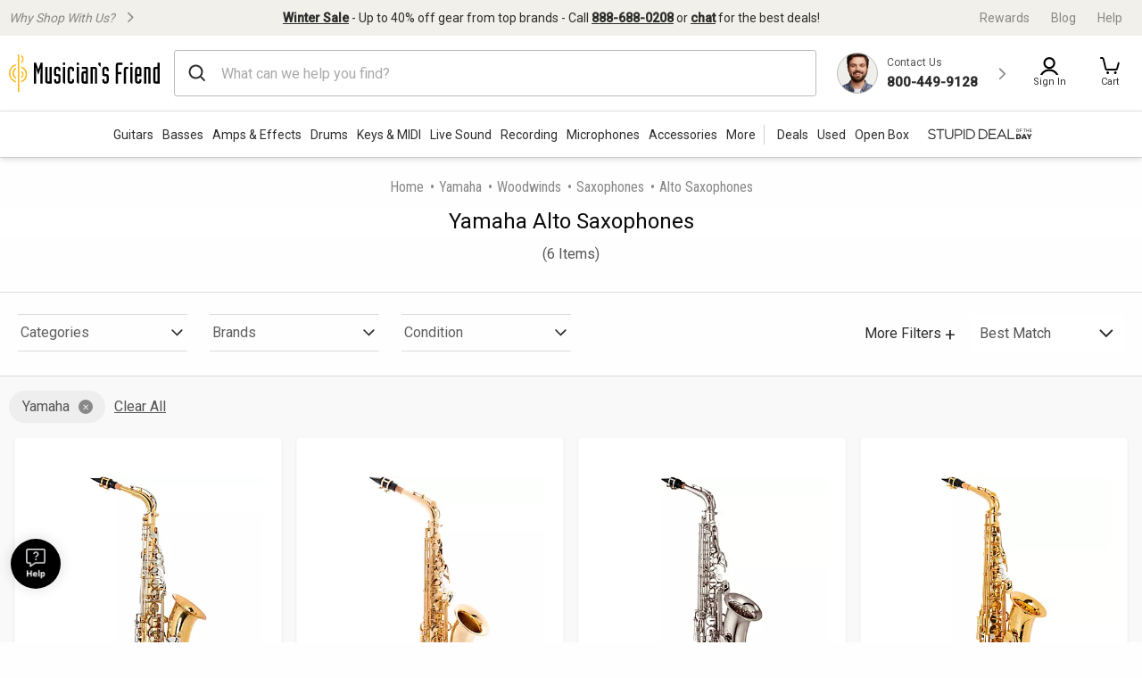

--- FILE ---
content_type: text/html;charset=UTF-8
request_url: https://www.musiciansfriend.com/alto-saxophones/yamaha
body_size: 48229
content:
<!DOCTYPE html>
<html xmlns:fb="https://www.facebook.com/2008/fbml" xml:lang="en" lang="en">
<head>
<!-- Head - Dynamic Meta Data -->
<title>Yamaha Alto Saxophones | Musician's Friend</title>
<meta name="description" content="Get the guaranteed lowest prices on Yamaha Alto Saxophones instruments at Musician's Friend."/>
<!-- Head - Manual Head Content -->
<script type="text/javascript" src="https://www.musiciansfriend.com/assets/ee7e43b36e79b75feaf6942ed2a6fdc25f5fab04c60"  ></script><script>
// akam-sw.js install script version 1.3.6
"serviceWorker"in navigator&&"find"in[]&&function(){var e=new Promise(function(e){"complete"===document.readyState||!1?e():(window.addEventListener("load",function(){e()}),setTimeout(function(){"complete"!==document.readyState&&e()},1e4))}),n=window.akamServiceWorkerInvoked,r="1.3.6";if(n)aka3pmLog("akam-setup already invoked");else{window.akamServiceWorkerInvoked=!0,window.aka3pmLog=function(){window.akamServiceWorkerDebug&&console.log.apply(console,arguments)};function o(e){(window.BOOMR_mq=window.BOOMR_mq||[]).push(["addVar",{"sm.sw.s":e,"sm.sw.v":r}])}var i="/akam-sw.js",a=new Map;navigator.serviceWorker.addEventListener("message",function(e){var n,r,o=e.data;if(o.isAka3pm)if(o.command){var i=(n=o.command,(r=a.get(n))&&r.length>0?r.shift():null);i&&i(e.data.response)}else if(o.commandToClient)switch(o.commandToClient){case"enableDebug":window.akamServiceWorkerDebug||(window.akamServiceWorkerDebug=!0,aka3pmLog("Setup script debug enabled via service worker message"),v());break;case"boomerangMQ":o.payload&&(window.BOOMR_mq=window.BOOMR_mq||[]).push(o.payload)}aka3pmLog("akam-sw message: "+JSON.stringify(e.data))});var t=function(e){return new Promise(function(n){var r,o;r=e.command,o=n,a.has(r)||a.set(r,[]),a.get(r).push(o),navigator.serviceWorker.controller&&(e.isAka3pm=!0,navigator.serviceWorker.controller.postMessage(e))})},c=function(e){return t({command:"navTiming",navTiming:e})},s=null,m={},d=function(){var e=i;return s&&(e+="?othersw="+encodeURIComponent(s)),function(e,n){return new Promise(function(r,i){aka3pmLog("Registering service worker with URL: "+e),navigator.serviceWorker.register(e,n).then(function(e){aka3pmLog("ServiceWorker registration successful with scope: ",e.scope),r(e),o(1)}).catch(function(e){aka3pmLog("ServiceWorker registration failed: ",e),o(0),i(e)})})}(e,m)},g=navigator.serviceWorker.__proto__.register;if(navigator.serviceWorker.__proto__.register=function(n,r){return n.includes(i)?g.call(this,n,r):(aka3pmLog("Overriding registration of service worker for: "+n),s=new URL(n,window.location.href),m=r,navigator.serviceWorker.controller?new Promise(function(n,r){var o=navigator.serviceWorker.controller.scriptURL;if(o.includes(i)){var a=encodeURIComponent(s);o.includes(a)?(aka3pmLog("Cancelling registration as we already integrate other SW: "+s),navigator.serviceWorker.getRegistration().then(function(e){n(e)})):e.then(function(){aka3pmLog("Unregistering existing 3pm service worker"),navigator.serviceWorker.getRegistration().then(function(e){e.unregister().then(function(){return d()}).then(function(e){n(e)}).catch(function(e){r(e)})})})}else aka3pmLog("Cancelling registration as we already have akam-sw.js installed"),navigator.serviceWorker.getRegistration().then(function(e){n(e)})}):g.call(this,n,r))},navigator.serviceWorker.controller){var u=navigator.serviceWorker.controller.scriptURL;u.includes("/akam-sw.js")||u.includes("/akam-sw-preprod.js")||u.includes("/threepm-sw.js")||(aka3pmLog("Detected existing service worker. Removing and re-adding inside akam-sw.js"),s=new URL(u,window.location.href),e.then(function(){navigator.serviceWorker.getRegistration().then(function(e){m={scope:e.scope},e.unregister(),d()})}))}else e.then(function(){window.akamServiceWorkerPreprod&&(i="/akam-sw-preprod.js"),d()});if(window.performance){var w=window.performance.timing,l=w.responseEnd-w.responseStart;c(l)}e.then(function(){t({command:"pageLoad"})});var k=!1;function v(){window.akamServiceWorkerDebug&&!k&&(k=!0,aka3pmLog("Initializing debug functions at window scope"),window.aka3pmInjectSwPolicy=function(e){return t({command:"updatePolicy",policy:e})},window.aka3pmDisableInjectedPolicy=function(){return t({command:"disableInjectedPolicy"})},window.aka3pmDeleteInjectedPolicy=function(){return t({command:"deleteInjectedPolicy"})},window.aka3pmGetStateAsync=function(){return t({command:"getState"})},window.aka3pmDumpState=function(){aka3pmGetStateAsync().then(function(e){aka3pmLog(JSON.stringify(e,null,"\t"))})},window.aka3pmInjectTiming=function(e){return c(e)},window.aka3pmUpdatePolicyFromNetwork=function(){return t({command:"pullPolicyFromNetwork"})})}v()}}();</script>
<script>    window.monetateQ = window.monetateQ || [];
//Capture page Type
/*window.monetateQ.push([
  "setPageType",
  "categoryPlp"
]);
window.monetateQ.push([
  "trackData"
]);*/
//add page type to event driven dataLayer
window.dataLayer = window.dataLayer || [];
window.dataLayer.push({
  'event': 'pageData',
  'pageType': 'categoryPlp'
});

</script><!-- Head - Configurable Meta Data -->
<meta name="pageTemplate" content="department" />
<link rel="canonical" href="https://www.musiciansfriend.com/alto-saxophones/yamaha" />
<meta http-equiv="Content-type" content="text/html; charset=UTF-8" />
<meta http-equiv="Content-Language" content="en-us" />
<meta http-equiv="X-UA-Compatible" content="IE=edge" />
<meta name="format-detection" content="telephone=no" />
<link id="headerImageSrc_link" rel="image_src"
href="https://static.musiciansfriend.com/img/brand/mf/cmn/mf_logo_icon_square.png?vId=2025.12.30.dev.myaccount.a&cb=4" />
<!-- Begin Monetate ExpressTag Sync v8.1. Place at start of document head. DO NOT ALTER. -->
<script type="text/javascript">var monetateT = new Date().getTime();</script>
<script type="text/javascript" src="//se.monetate.net/js/2/a-d9ea219b/p/musiciansfriend.com/entry.js"></script>
<!-- End Monetate tag. -->
<!-- ===== START [STYLESHEETS] ===== -->
<meta name="viewport" content="width=device-width, initial-scale=1, minimum-scale=1.0, maximum-scale=2.0">
<!-- START [PAGE] -->
<!-- HeadType - Responsive Inline Global Css -->
<script>
(function() {
function addStyleSheetContent(e){if(void 0!==e&&""!==e){const t=document.createElement("style");document.getElementsByTagName("head")[0].appendChild(t),t.setAttribute("type","text/css"),t.styleSheet?t.styleSheet.cssText=e:t.innerHTML=e}}"true"===sessionStorage.getItem("searchBarClosed")&&addStyleSheetContent("\n .temp-search-bar-hidden {transition: none !important; height: 0 !important; padding: 0 6px !important;}\n");
})();
</script>
<style>.tooltip{border-radius:4px;background:rgba(97,97,97,0.9);box-shadow:0 1px 1px rgba(0,0,0,0.16);color:#fff;padding:10px 16px}.tooltip a{color:#fff;text-decoration:underline}/*! normalize.css v8.0.0 | MIT License | github.com/necolas/normalize.css */html{line-height:1.15;-webkit-text-size-adjust:100%}body{margin:0}h1{font-size:2em;margin:.67em 0}hr{box-sizing:content-box;height:0;overflow:visible}pre{font-family:monospace,monospace;font-size:1em}a{background-color:transparent}abbr[title]{border-bottom:0;text-decoration:underline;text-decoration:underline dotted}b,strong{font-weight:bolder}code,kbd,samp{font-family:monospace,monospace;font-size:1em}small{font-size:80%}sub,sup{font-size:75%;line-height:0;position:relative;vertical-align:baseline}sub{bottom:-0.25em}sup{top:-0.5em}img{border-style:none}button,input,optgroup,select,textarea{font-family:inherit;font-size:100%;line-height:1.15;margin:0}button,input{overflow:visible}button,select{text-transform:none}button,[type="button"],[type="reset"],[type="submit"]{-webkit-appearance:button}button::-moz-focus-inner,[type="button"]::-moz-focus-inner,[type="reset"]::-moz-focus-inner,[type="submit"]::-moz-focus-inner{border-style:none;padding:0}button:-moz-focusring,[type="button"]:-moz-focusring,[type="reset"]:-moz-focusring,[type="submit"]:-moz-focusring{outline:1px dotted ButtonText}fieldset{padding:.35em .75em .625em}legend{box-sizing:border-box;color:inherit;display:table;max-width:100%;padding:0;white-space:normal}progress{vertical-align:baseline}textarea{overflow:auto}[type="checkbox"],[type="radio"]{box-sizing:border-box;padding:0}[type="number"]::-webkit-inner-spin-button,[type="number"]::-webkit-outer-spin-button{height:auto}[type="search"]{-webkit-appearance:textfield;outline-offset:-2px}[type="search"]::-webkit-search-decoration{-webkit-appearance:none}::-webkit-file-upload-button{-webkit-appearance:button;font:inherit}details{display:block}summary{display:list-item}template{display:none}[hidden]{display:none}.foundation-mq{font-family:"small=0em&xmedium=20.0625em&medium=40em&large=64em&xlarge=75em&xxlarge=90em"}html{box-sizing:border-box;font-size:100%}*,*::before,*::after{box-sizing:inherit}body{margin:0;padding:0;background:#fefefe;font-family:"Roboto",arial,sans-serif;font-weight:normal;line-height:1.5;color:#0a0a0a}img{display:inline-block;vertical-align:middle;max-width:100%;height:auto;-ms-interpolation-mode:bicubic}textarea{height:auto;min-height:50px;border-radius:0}select{box-sizing:border-box;width:100%;border-radius:0}.map_canvas img,.map_canvas embed,.map_canvas object,.mqa-display img,.mqa-display embed,.mqa-display object{max-width:none !important}button{padding:0;appearance:none;border:0;border-radius:0;background:transparent;line-height:1;cursor:auto}[data-whatinput='mouse'] button{outline:0}pre{overflow:auto}button,input,optgroup,select,textarea{font-family:inherit}.is-visible{display:block !important}.is-hidden{display:none !important}.is-off-canvas-open{overflow:hidden}.js-off-canvas-overlay{position:absolute;top:0;left:0;z-index:11;width:100%;height:100%;transition:opacity 300ms ease,visibility 300ms ease;background:rgba(254,254,254,0.25);opacity:0;visibility:hidden;overflow:hidden}.js-off-canvas-overlay.is-visible{opacity:1;visibility:visible}.js-off-canvas-overlay.is-closable{cursor:pointer}.js-off-canvas-overlay.is-overlay-absolute{position:absolute}.js-off-canvas-overlay.is-overlay-fixed{position:fixed}.off-canvas-wrapper{position:relative;overflow:hidden}.off-canvas{position:fixed;z-index:12;transition:transform 300ms ease;backface-visibility:hidden;background:#efefef}[data-whatinput='mouse'] .off-canvas{outline:0}.off-canvas.is-transition-push{z-index:12}.off-canvas.is-closed{visibility:hidden}.off-canvas.is-transition-overlap{z-index:13}.off-canvas.is-transition-overlap.is-open{box-shadow:0 0 10px rgba(10,10,10,0.7)}.off-canvas.is-open{transform:translate(0,0)}.off-canvas-absolute{position:absolute;z-index:12;transition:transform 300ms ease;backface-visibility:hidden;background:#efefef}[data-whatinput='mouse'] .off-canvas-absolute{outline:0}.off-canvas-absolute.is-transition-push{z-index:12}.off-canvas-absolute.is-closed{visibility:hidden}.off-canvas-absolute.is-transition-overlap{z-index:13}.off-canvas-absolute.is-transition-overlap.is-open{box-shadow:0 0 10px rgba(10,10,10,0.7)}.off-canvas-absolute.is-open{transform:translate(0,0)}.position-left{top:0;left:0;height:100%;overflow-y:auto;width:17em;transform:translateX(-17em)}.off-canvas-content .off-canvas.position-left{transform:translateX(-17em)}.off-canvas-content .off-canvas.position-left.is-transition-overlap.is-open{transform:translate(0,0)}.off-canvas-content.is-open-left.has-transition-push{transform:translateX(17em)}.position-left.is-transition-push{box-shadow:inset -13px 0 20px -13px rgba(10,10,10,0.25)}.position-right{top:0;right:0;height:100%;overflow-y:auto;width:17em;transform:translateX(17em)}.off-canvas-content .off-canvas.position-right{transform:translateX(17em)}.off-canvas-content .off-canvas.position-right.is-transition-overlap.is-open{transform:translate(0,0)}.off-canvas-content.is-open-right.has-transition-push{transform:translateX(-17em)}.position-right.is-transition-push{box-shadow:inset 13px 0 20px -13px rgba(10,10,10,0.25)}.position-top{top:0;left:0;width:100%;overflow-x:auto;height:250px;transform:translateY(-250px)}.off-canvas-content .off-canvas.position-top{transform:translateY(-250px)}.off-canvas-content .off-canvas.position-top.is-transition-overlap.is-open{transform:translate(0,0)}.off-canvas-content.is-open-top.has-transition-push{transform:translateY(250px)}.position-top.is-transition-push{box-shadow:inset 0 -13px 20px -13px rgba(10,10,10,0.25)}.position-bottom{bottom:0;left:0;width:100%;overflow-x:auto;height:250px;transform:translateY(250px)}.off-canvas-content .off-canvas.position-bottom{transform:translateY(250px)}.off-canvas-content .off-canvas.position-bottom.is-transition-overlap.is-open{transform:translate(0,0)}.off-canvas-content.is-open-bottom.has-transition-push{transform:translateY(-250px)}.position-bottom.is-transition-push{box-shadow:inset 0 13px 20px -13px rgba(10,10,10,0.25)}.off-canvas-content{transform:none;backface-visibility:hidden}.off-canvas-content.has-transition-overlap,.off-canvas-content.has-transition-push{transition:transform 300ms ease}.off-canvas-content.has-transition-push{transform:translate(0,0)}.off-canvas-content .off-canvas.is-open{transform:translate(0,0)}@media print,screen and (min-width:20.0625em){.position-left.reveal-for-xmedium{transform:none;z-index:12;transition:none;visibility:visible}.position-left.reveal-for-xmedium .close-button{display:none}.off-canvas-content .position-left.reveal-for-xmedium{transform:none}.off-canvas-content.has-reveal-left{margin-left:17em}.position-left.reveal-for-xmedium ~ .off-canvas-content{margin-left:17em}.position-right.reveal-for-xmedium{transform:none;z-index:12;transition:none;visibility:visible}.position-right.reveal-for-xmedium .close-button{display:none}.off-canvas-content .position-right.reveal-for-xmedium{transform:none}.off-canvas-content.has-reveal-right{margin-right:17em}.position-right.reveal-for-xmedium ~ .off-canvas-content{margin-right:17em}.position-top.reveal-for-xmedium{transform:none;z-index:12;transition:none;visibility:visible}.position-top.reveal-for-xmedium .close-button{display:none}.off-canvas-content .position-top.reveal-for-xmedium{transform:none}.off-canvas-content.has-reveal-top{margin-top:17em}.position-top.reveal-for-xmedium ~ .off-canvas-content{margin-top:17em}.position-bottom.reveal-for-xmedium{transform:none;z-index:12;transition:none;visibility:visible}.position-bottom.reveal-for-xmedium .close-button{display:none}.off-canvas-content .position-bottom.reveal-for-xmedium{transform:none}.off-canvas-content.has-reveal-bottom{margin-bottom:17em}.position-bottom.reveal-for-xmedium ~ .off-canvas-content{margin-bottom:17em}}@media print,screen and (min-width:40em){.position-left.reveal-for-medium{transform:none;z-index:12;transition:none;visibility:visible}.position-left.reveal-for-medium .close-button{display:none}.off-canvas-content .position-left.reveal-for-medium{transform:none}.off-canvas-content.has-reveal-left{margin-left:17em}.position-left.reveal-for-medium ~ .off-canvas-content{margin-left:17em}.position-right.reveal-for-medium{transform:none;z-index:12;transition:none;visibility:visible}.position-right.reveal-for-medium .close-button{display:none}.off-canvas-content .position-right.reveal-for-medium{transform:none}.off-canvas-content.has-reveal-right{margin-right:17em}.position-right.reveal-for-medium ~ .off-canvas-content{margin-right:17em}.position-top.reveal-for-medium{transform:none;z-index:12;transition:none;visibility:visible}.position-top.reveal-for-medium .close-button{display:none}.off-canvas-content .position-top.reveal-for-medium{transform:none}.off-canvas-content.has-reveal-top{margin-top:17em}.position-top.reveal-for-medium ~ .off-canvas-content{margin-top:17em}.position-bottom.reveal-for-medium{transform:none;z-index:12;transition:none;visibility:visible}.position-bottom.reveal-for-medium .close-button{display:none}.off-canvas-content .position-bottom.reveal-for-medium{transform:none}.off-canvas-content.has-reveal-bottom{margin-bottom:17em}.position-bottom.reveal-for-medium ~ .off-canvas-content{margin-bottom:17em}}@media print,screen and (min-width:64em){.position-left.reveal-for-large{transform:none;z-index:12;transition:none;visibility:visible}.position-left.reveal-for-large .close-button{display:none}.off-canvas-content .position-left.reveal-for-large{transform:none}.off-canvas-content.has-reveal-left{margin-left:17em}.position-left.reveal-for-large ~ .off-canvas-content{margin-left:17em}.position-right.reveal-for-large{transform:none;z-index:12;transition:none;visibility:visible}.position-right.reveal-for-large .close-button{display:none}.off-canvas-content .position-right.reveal-for-large{transform:none}.off-canvas-content.has-reveal-right{margin-right:17em}.position-right.reveal-for-large ~ .off-canvas-content{margin-right:17em}.position-top.reveal-for-large{transform:none;z-index:12;transition:none;visibility:visible}.position-top.reveal-for-large .close-button{display:none}.off-canvas-content .position-top.reveal-for-large{transform:none}.off-canvas-content.has-reveal-top{margin-top:17em}.position-top.reveal-for-large ~ .off-canvas-content{margin-top:17em}.position-bottom.reveal-for-large{transform:none;z-index:12;transition:none;visibility:visible}.position-bottom.reveal-for-large .close-button{display:none}.off-canvas-content .position-bottom.reveal-for-large{transform:none}.off-canvas-content.has-reveal-bottom{margin-bottom:17em}.position-bottom.reveal-for-large ~ .off-canvas-content{margin-bottom:17em}}@media print,screen and (min-width:20.0625em){.off-canvas.in-canvas-for-xmedium{visibility:visible;height:auto;position:static;background:0;width:auto;overflow:visible;transition:none}.off-canvas.in-canvas-for-xmedium.position-left,.off-canvas.in-canvas-for-xmedium.position-right,.off-canvas.in-canvas-for-xmedium.position-top,.off-canvas.in-canvas-for-xmedium.position-bottom{box-shadow:none;transform:none}.off-canvas.in-canvas-for-xmedium .close-button{display:none}}@media print,screen and (min-width:40em){.off-canvas.in-canvas-for-medium{visibility:visible;height:auto;position:static;background:0;width:auto;overflow:visible;transition:none}.off-canvas.in-canvas-for-medium.position-left,.off-canvas.in-canvas-for-medium.position-right,.off-canvas.in-canvas-for-medium.position-top,.off-canvas.in-canvas-for-medium.position-bottom{box-shadow:none;transform:none}.off-canvas.in-canvas-for-medium .close-button{display:none}}@media print,screen and (min-width:64em){.off-canvas.in-canvas-for-large{visibility:visible;height:auto;position:static;background:0;width:auto;overflow:visible;transition:none}.off-canvas.in-canvas-for-large.position-left,.off-canvas.in-canvas-for-large.position-right,.off-canvas.in-canvas-for-large.position-top,.off-canvas.in-canvas-for-large.position-bottom{box-shadow:none;transform:none}.off-canvas.in-canvas-for-large .close-button{display:none}}.title-bar{padding:.5rem;background:#0a0a0a;color:#fefefe;display:flex;justify-content:flex-start;align-items:center}.title-bar .menu-icon{margin-left:.25rem;margin-right:.25rem}.title-bar-left,.title-bar-right{flex:1 1 0}.title-bar-right{text-align:right}.title-bar-title{display:inline-block;vertical-align:middle;font-weight:bold}.hide{display:none !important}.invisible{visibility:hidden}@media print,screen and (max-width:20.06125em){.hide-for-small-only{display:none !important}}@media screen and (max-width:0),screen and (min-width:20.0625em){.show-for-small-only{display:none !important}}@media print,screen and (min-width:20.0625em){.hide-for-xmedium{display:none !important}}@media screen and (max-width:20.06125em){.show-for-xmedium{display:none !important}}@media print,screen and (min-width:20.0625em) and (max-width:39.99875em){.hide-for-xmedium-only{display:none !important}}@media screen and (max-width:20.06125em),screen and (min-width:40em){.show-for-xmedium-only{display:none !important}}@media print,screen and (min-width:40em){.hide-for-medium{display:none !important}}@media screen and (max-width:39.99875em){.show-for-medium{display:none !important}}@media print,screen and (min-width:40em) and (max-width:63.99875em){.hide-for-medium-only{display:none !important}}@media screen and (max-width:39.99875em),screen and (min-width:64em){.show-for-medium-only{display:none !important}}@media print,screen and (min-width:64em){.hide-for-large{display:none !important}}@media screen and (max-width:63.99875em){.show-for-large{display:none !important}}@media print,screen and (min-width:64em) and (max-width:74.99875em){.hide-for-large-only{display:none !important}}@media screen and (max-width:63.99875em),screen and (min-width:75em){.show-for-large-only{display:none !important}}.show-for-sr,.show-on-focus{position:absolute !important;width:1px !important;height:1px !important;padding:0 !important;overflow:hidden !important;clip:rect(0,0,0,0) !important;white-space:nowrap !important;border:0 !important}.show-on-focus:active,.show-on-focus:focus{position:static !important;width:auto !important;height:auto !important;overflow:visible !important;clip:auto !important;white-space:normal !important}.show-for-landscape,.hide-for-portrait{display:block !important}@media screen and (orientation:landscape){.show-for-landscape,.hide-for-portrait{display:block !important}}@media screen and (orientation:portrait){.show-for-landscape,.hide-for-portrait{display:none !important}}.hide-for-landscape,.show-for-portrait{display:none !important}@media screen and (orientation:landscape){.hide-for-landscape,.show-for-portrait{display:none !important}}@media screen and (orientation:portrait){.hide-for-landscape,.show-for-portrait{display:block !important}}[data-slick-carousel] [data-lazy]{display:none}a{text-decoration:none}#preHeaderPromoBar{display:none !important}.responsive-header_browse_deals_hot+#dropdown-hotDeals{display:none;position:absolute;right:135px;background:#fff;border-top:2px solid transparent;box-shadow:0 7px 10px rgba(0,0,0,0.4);padding:2px 0 0;z-index:500;top:40px;font-size:12px;width:200px}.responsive-header_browse_deals_hot+#dropdown-hotDeals:hover{display:block}.responsive-header_browse_deals_hot+#dropdown-hotDeals .shopDeptDiv{border-top:solid 1px #539db9;border-bottom:0;margin:3px 10px}.responsive-header_browse_deals_hot+#dropdown-hotDeals ul{margin-left:0;margin-bottom:0}.responsive-header_browse_deals_hot+#dropdown-hotDeals ul li{color:#333;display:block;font-size:11px;padding:3px 9px 1px}.responsive-header_browse_deals_hot+#dropdown-hotDeals ul li:hover{background:#3253b8}.responsive-header_browse_deals_hot+#dropdown-hotDeals ul li:hover *{color:#fff}.responsive-header_browse_deals_hot:hover+#dropdown-hotDeals{display:block}.responsive-header{width:100%;background:#fff;color:#2d2d2d;font-family:"Roboto",Arial,Helvetica,"Helvetica Neue",sans-serif;border-bottom:1px solid rgba(0,0,0,0.12)}.responsive-header *{box-sizing:border-box}.responsive-header a{color:#2d2d2d;font-weight:400}.responsive-header a:hover,.responsive-header a:visited,.responsive-header a:focus{color:#2d2d2d;text-decoration:none}.responsive-header .recent-search-history{margin:5px 0 0;background:#fff}.responsive-header .recent-search-history .clear-history{color:#3253b8}.responsive-header_search-overlay{display:none}.responsive-header_search-overlay[data-open]{display:block;position:fixed;width:100%;background:#000;opacity:.8;z-index:100;height:100vh;height:-webkit-fill-available}.responsive-header_values-panel{display:none}.responsive-header_values-panel[data-open]{display:block;position:absolute;left:0;width:404px;background:#fff;z-index:102;text-align:center;padding:10px 32px 32px;border:1px solid #DDD;height:100%;overflow:scroll;max-width:100%}.responsive-header_values-panel_close{height:44px;width:107%;background:url(https://static.musiciansfriend.com/responsive/img/mf/close-icon.svg?vId=2025.12.30.dev.myaccount.a&cb=4) no-repeat right;cursor:pointer}.responsive-header_values-panel_title{font-size:1.625rem;font-weight:500;margin-bottom:50px}.responsive-header_values-panel_value-props_shipping,.responsive-header_values-panel_value-props_warranty,.responsive-header_values-panel_value-props_contact{border:1px solid #DDD;border-radius:4px;position:relative;margin-bottom:49px}.responsive-header_values-panel_value-props_shipping_icon,.responsive-header_values-panel_value-props_warranty_icon,.responsive-header_values-panel_value-props_contact_icon{position:absolute;width:66px;height:66px;border-radius:50%;top:-33px;left:138px;border:2px solid #DDD}.responsive-header_values-panel_value-props_shipping_title,.responsive-header_values-panel_value-props_warranty_title,.responsive-header_values-panel_value-props_contact_title{font-size:1.125rem;font-weight:500;border-bottom:1px solid #DDD;padding:40px 0 9px}.responsive-header_values-panel_value-props_shipping_text,.responsive-header_values-panel_value-props_warranty_text,.responsive-header_values-panel_value-props_contact_text{color:#555;padding:0 16px}.responsive-header_values-panel_value-props_shipping a,.responsive-header_values-panel_value-props_warranty a,.responsive-header_values-panel_value-props_contact a{color:#3253b8;display:inline-block;margin-bottom:19px}.responsive-header_values-panel_value-props_shipping a:hover,.responsive-header_values-panel_value-props_shipping a:visited,.responsive-header_values-panel_value-props_shipping a:focus,.responsive-header_values-panel_value-props_warranty a:hover,.responsive-header_values-panel_value-props_warranty a:visited,.responsive-header_values-panel_value-props_warranty a:focus,.responsive-header_values-panel_value-props_contact a:hover,.responsive-header_values-panel_value-props_contact a:visited,.responsive-header_values-panel_value-props_contact a:focus{color:#3253b8;text-decoration:underline}.responsive-header_values-panel_value-props_shipping_icon{background:url(https://static.musiciansfriend.com/responsive/img/mf/shipping-icon.svg?vId=2025.12.30.dev.myaccount.a&cb=4) #f1f0ea no-repeat;background-position:7px}.responsive-header_values-panel_value-props_warranty_icon{background:url(https://static.musiciansfriend.com/responsive/img/mf/shield-icon.svg?vId=2025.12.30.dev.myaccount.a&cb=4) #f1f0ea no-repeat;background-position:18px}.responsive-header_values-panel_value-props_contact_icon{background:url(https://static.musiciansfriend.com/responsive/img/mf/contact-icon.svg?vId=2025.12.30.dev.myaccount.a&cb=4) #f1f0ea no-repeat;background-position:16px}.responsive-header_contact-panel,.responsive-header_cart-panel{display:none}.responsive-header_contact-panel[data-open],.responsive-header_cart-panel[data-open]{display:block;position:absolute;right:0;width:404px;background:#fff;z-index:102;text-align:center;padding:10px 32px 32px;border:1px solid #DDD;height:100%;overflow:scroll;list-style:none;max-width:100%}@media only screen and (max-width:639px){.responsive-header_contact-panel[data-open],.responsive-header_cart-panel[data-open]{width:375px}}@media only screen and (max-width:374px){.responsive-header_contact-panel[data-open],.responsive-header_cart-panel[data-open]{max-width:325px}}.responsive-header_contact-panel_close,.responsive-header_cart-panel_close{height:44px;width:107%;background:url(https://static.musiciansfriend.com/responsive/img/mf/close-icon.svg?vId=2025.12.30.dev.myaccount.a&cb=4) no-repeat right;cursor:pointer}.responsive-header_contact-panel_title,.responsive-header_cart-panel_title{font-size:1.625rem;font-weight:500}.responsive-header_contact-panel_info,.responsive-header_cart-panel_info{padding:32px;border:1px solid #DDD}.responsive-header_contact-panel_info_title,.responsive-header_cart-panel_info_title{font-size:1.5rem;font-weight:500}.responsive-header_contact-panel_info_number,.responsive-header_cart-panel_info_number{font-size:1.75rem;font-weight:600;color:#3253b8;margin:12px 0 16px}.responsive-header_contact-panel_info_spanish,.responsive-header_cart-panel_info_spanish{position:relative;width:236px;border:1px solid #BBB;margin:auto}.responsive-header_contact-panel_info_spanish_text,.responsive-header_cart-panel_info_spanish_text{font-size:13px;width:128px;margin:auto;background:#fff;position:absolute;top:-10px;left:52px;color:#555}.responsive-header_contact-panel_info_spanish_number,.responsive-header_cart-panel_info_spanish_number{margin:8px auto;font-weight:600;float:none;font-size:16px}.responsive-header_contact-panel_info_chat,.responsive-header_cart-panel_info_chat{padding-top:32px;font-size:1.5rem;font-weight:500;margin-bottom:24px}.responsive-header_contact-panel_info_chat-btn,.responsive-header_cart-panel_info_chat-btn{box-shadow:0 3px 6px rgba(0,0,0,0.16);color:#FFF !important;background-color:#3253b8;padding:12px 79px;font-size:1.125rem;font-weight:600;border-radius:4px}.responsive-header_contact-panel_info_chat-btn:hover,.responsive-header_cart-panel_info_chat-btn:hover{color:#FFF !important;background-color:#3d66e2}.responsive-header_contact-panel_info_chat-btn:focus,.responsive-header_cart-panel_info_chat-btn:focus{border:2px solid #bed9fa;color:#FFF !important;background-color:#3d66e2}.responsive-header_contact-panel_info_hours,.responsive-header_cart-panel_info_hours{color:#555;padding:42px 0 0}.responsive-header_contact-panel_info_hours_title,.responsive-header_cart-panel_info_hours_title{font-size:1.25rem;font-weight:500}.responsive-header_contact-panel_info_hours_details,.responsive-header_cart-panel_info_hours_details{font-size:1rem;margin-bottom:7px}.responsive-header_contact-panel_links,.responsive-header_cart-panel_links{margin-top:24px;border:1px solid #DDD;display:flex;flex-direction:column;text-align:left;padding:32px 32px 13px}.responsive-header_contact-panel_links a,.responsive-header_cart-panel_links a{font-size:1.125rem;color:#3253b8;padding-bottom:19px;position:relative;font-weight:500;width:fit-content}.responsive-header_contact-panel_links a:hover,.responsive-header_cart-panel_links a:hover{color:#3253b8;text-decoration:underline}.responsive-header_contact-panel_links a::after,.responsive-header_cart-panel_links a::after{content:" ";position:absolute;top:-19px;right:-50px;background:url(https://static.musiciansfriend.com/responsive/img/mf/chevron-right-blue.svg?vId=2025.12.30.dev.myaccount.a&cb=4);width:70px;height:70px;background-size:cover}.responsive-header_contact-panel_header,.responsive-header_cart-panel_header{font-size:1.125rem;font-weight:500;margin:16px 0;text-align:left}.responsive-header_contact-panel_mini-cart,.responsive-header_cart-panel_mini-cart{list-style:none;margin-left:0}.responsive-header_contact-panel_mini-cart_total,.responsive-header_cart-panel_mini-cart_total{font-size:1.125rem;font-weight:500;margin:32px 0 16px;text-align:left}.responsive-header_contact-panel_mini-cart_total #cartValueRR,.responsive-header_cart-panel_mini-cart_total #cartValueRR{font-style:normal}.responsive-header_contact-panel_mini-cart_info,.responsive-header_cart-panel_mini-cart_info{display:flex;text-align:left;font-weight:500;font-size:.875rem;margin:10px 0}.responsive-header_contact-panel_mini-cart_info_img,.responsive-header_cart-panel_mini-cart_info_img{border:1px solid #ddd;margin-right:8px;max-height:60px;min-width:60px}.responsive-header_contact-panel_mini-cart_info a,.responsive-header_cart-panel_mini-cart_info a{color:#3253b8 !important;font-weight:500;font-size:.875rem;display:block}.responsive-header_contact-panel_mini-cart_info a:hover,.responsive-header_contact-panel_mini-cart_info a:focus,.responsive-header_cart-panel_mini-cart_info a:hover,.responsive-header_cart-panel_mini-cart_info a:focus{color:#3253b8 !important;text-decoration:underline}.responsive-header_contact-panel_mini-cart_btn,.responsive-header_cart-panel_mini-cart_btn{box-shadow:0 3px 6px rgba(0,0,0,0.16);color:#FFF !important;background-color:#3253b8;padding:12px;font-size:1.125rem;font-weight:600;border-radius:4px;display:block;width:100%}.responsive-header_contact-panel_mini-cart_btn:hover,.responsive-header_cart-panel_mini-cart_btn:hover{color:#FFF !important;background-color:#3d66e2}.responsive-header_contact-panel_mini-cart_btn:focus,.responsive-header_cart-panel_mini-cart_btn:focus{border:2px solid #bed9fa;color:#FFF !important;background-color:#3d66e2}.responsive-header_contact-panel_mini-cart_empty,.responsive-header_cart-panel_mini-cart_empty{margin-top:20px;display:flex;flex-flow:row wrap;justify-content:center;padding:20px 0;text-align:center}.responsive-header_contact-panel_mini-cart_empty_icon,.responsive-header_cart-panel_mini-cart_empty_icon{height:44px;width:44px}.responsive-header_contact-panel_mini-cart_empty--btn,.responsive-header_cart-panel_mini-cart_empty--btn{box-shadow:0 3px 6px rgba(0,0,0,0.16);color:#FFF !important;background-color:#3253b8;font-weight:500;font-size:.875rem;max-height:36px;padding:10px;margin-bottom:20px;text-align:center;border-radius:4px;width:154px}.responsive-header_contact-panel_mini-cart_empty--btn:hover,.responsive-header_cart-panel_mini-cart_empty--btn:hover{color:#FFF !important;background-color:#3d66e2}.responsive-header_contact-panel_mini-cart_empty--btn:focus,.responsive-header_cart-panel_mini-cart_empty--btn:focus{border:2px solid #bed9fa;color:#FFF !important;background-color:#3d66e2}.responsive-header_contact-panel_mini-cart_empty_heading,.responsive-header_cart-panel_mini-cart_empty_heading{color:#2d2d2d;font-size:28px;font-weight:500}.responsive-header_contact-panel_mini-cart_empty_sign-in-msg,.responsive-header_cart-panel_mini-cart_empty_sign-in-msg{color:#555}.responsive-header_contact-panel_mini-cart_empty a.empty-mini-cart-link,.responsive-header_cart-panel_mini-cart_empty a.empty-mini-cart-link{color:#3253b8;font-weight:500}.responsive-header_branding{background:#f1f0ea;height:40px;display:flex;justify-content:space-between;align-items:center;padding:0 20px;color:#888}@media only screen and (min-width:1500px){.responsive-header_branding{justify-content:center}.responsive-header_branding_values{width:500px}.responsive-header_branding_promo{text-align:center;width:500px}.responsive-header_branding_links{width:500px;justify-content:flex-end}}@media only screen and (max-width:1290px){.responsive-header_branding{padding:0 10px}}.responsive-header_branding a{color:#888}.responsive-header_branding a:hover,.responsive-header_branding a:visited,.responsive-header_branding a:focus{color:#888;text-decoration:underline}.responsive-header_branding_values{font-style:italic;display:flex;align-items:center}.responsive-header_branding_values_icon{background:url(https://static.musiciansfriend.com/responsive/img/mf/right-arrow.svg?vId=2025.12.30.dev.myaccount.a&cb=4);margin-left:-14px;height:26px;width:35px;background-size:60px;background-position:0 -13px}.responsive-header_branding_values,.responsive-header_branding_promo{font-size:14px}.responsive-header_branding_promo a{text-decoration:underline}.responsive-header_branding_links{font-size:14px;display:flex}.responsive-header_branding_links a{padding:0 12px}.responsive-header_branding_links_rewards{display:flex;align-items:center}.responsive-header_branding_links_rewards_img{height:27px;width:44px}.responsive-header_branding_links_rewards_text{width:180px;line-height:normal;text-align:center}.responsive-header_branding_links_rewards_text_title{font-size:12px;margin:0}.responsive-header_branding_links_rewards_text_details{font-size:11px;margin:0}.responsive-header_utility{height:84px;display:flex;justify-content:space-between;align-items:center;padding:20px}.responsive-header_utility_text{white-space:nowrap}@media only screen and (min-width:1500px){.responsive-header_utility{justify-content:center}.responsive-header_utility_search{max-width:844px;margin:0 36px 0 48px}}.responsive-header_utility_mobile{display:flex;align-items:center}.responsive-header_utility_mobile_hamburger{height:33px;width:34px;background:url(https://static.musiciansfriend.com/responsive/img/mf/menu-icon.svg?vId=2025.12.30.dev.myaccount.a&cb=4) no-repeat}.responsive-header_utility_mobile_hamburger[data-open]{position:absolute;right:5px;z-index:10;top:5px;background:url(https://static.musiciansfriend.com/responsive/img/mf/close-icon.svg?vId=2025.12.30.dev.myaccount.a&cb=4);height:40px;width:40px}.responsive-header_utility_mobile_searchIcon{height:42px;width:34px;background:url(https://static.musiciansfriend.com/responsive/img/mf/search-icon.svg?vId=2025.12.30.dev.myaccount.a&cb=4)}.responsive-header_utility_mobile_flyout{display:none}@media only screen and (max-width:1290px){.responsive-header_utility{padding:0 10px}}.responsive-header_utility_logo{width:178px;height:44px;margin-right:16px;background-image:url(https://static.musiciansfriend.com/responsive/img/mf/musicians-friend-logo.svg?vId=2025.12.30.dev.myaccount.a&cb=4);background-repeat:no-repeat;background-size:100% auto;background-position:0 50%}.responsive-header_utility_search{position:relative;width:60%;z-index:101}.responsive-header_utility_search_form{position:relative}.responsive-header_utility_search .ui-input-text{margin:0 !important}.responsive-header_utility_search_icon{height:40px;width:40px;position:absolute;top:4px;left:4px;z-index:100;background:url(https://static.musiciansfriend.com/responsive/img/mf/search-icon.svg?vId=2025.12.30.dev.myaccount.a&cb=4)}.responsive-header_utility_search::after{position:absolute;right:20px;content:"";top:16px;font-size:1rem;color:#BBB}.responsive-header_utility_search_input{width:100% !important;height:52px !important;box-shadow:none !important;margin:0 !important;padding-left:52px !important;border-radius:3px !important;border:1px solid #BBB !important;font-size:1rem}.responsive-header_utility_search_btn{display:none}.responsive-header_utility_search_btn[data-open]{position:absolute;right:12px;top:4px;border:0;border-radius:50%;height:44px;width:44px;display:block;box-shadow:none;padding:0;min-width:unset;background:url(https://static.musiciansfriend.com/responsive/img/mf/search-icon.svg?vId=2025.12.30.dev.myaccount.a&cb=4) #eee}.responsive-header_utility_search_btn:hover{background-color:#BBB !important}@media screen and (max-width:1023px) and (min-width:768px){.responsive-header_utility_search[data-open] #search-form{margin-right:-220px;position:relative}.responsive-header_utility_search[data-open] .recent-search-history-container{margin-right:-220px}}.responsive-header_utility_search[data-open]::after{right:64px}.responsive-header_utility_search[data-open] .responsive-header_utility_search_icon{display:none}.responsive-header_utility_search[data-open] .responsive-header_utility_search_input{padding-left:15px !important}.responsive-header_utility_help{display:flex;align-items:center;justify-content:space-between;position:relative;margin:0 16px;padding:0 7px}.responsive-header_utility_help:hover{background:#eee;border-radius:40px}.responsive-header_utility_help_img{width:46px;height:46px;min-width:46px;background:url("//static.musiciansfriend.com/static/mf/sfChat/chat-agent2_square.png") no-repeat;background-size:cover;margin-right:10px;border:1px solid #BBB;border-radius:50%;background-position:center}.responsive-header_utility_help_text{margin-bottom:0}.responsive-header_utility_help_text_title{font-size:.75rem;color:#555;margin-bottom:0}.responsive-header_utility_help_text_phone{font-size:.938rem;font-weight:600;margin-bottom:0}.responsive-header_utility_help_icon{background:url(https://static.musiciansfriend.com/responsive/img/mf/right-arrow.svg?vId=2025.12.30.dev.myaccount.a&cb=4);height:69px;width:31px;background-size:68px;background-position:-8px 6px}.responsive-header_utility_signin{font-size:.688rem;display:flex;flex-direction:column;align-items:center;margin-right:16px;position:relative;cursor:pointer;height:52px;width:52px;padding:8px;border-radius:50%;min-width:52px}.responsive-header_utility_signin[data-active],.responsive-header_utility_signin[data-logged-in],.responsive-header_utility_signin:hover{background:#eee}@media only screen and (min-width:1500px){.responsive-header_utility_signin{margin-left:16px}}.responsive-header_utility_signin_icon{height:22px;width:22px;background:url(https://static.musiciansfriend.com/responsive/img/mf/sign-in-icon.svg?vId=2025.12.30.dev.myaccount.a&cb=4)}.responsive-header_utility_signin span{white-space:nowrap;padding-top:0}.responsive-header_utility_signin_logged-in{width:5px;height:5px;border-left:5px solid transparent;border-right:5px solid transparent;border-top:7px solid #bbb;margin-left:0;margin-top:8px;padding-top:0}.responsive-header_utility_signin_logged-in[data-active],.responsive-header_utility_signin_logged-in[data-logged-in],.responsive-header_utility_signin_logged-in:hover{background:#eee}.responsive-header_utility_signin_logged-in::after{width:8px;height:8px;position:absolute;content:" ";top:4px;border-radius:50%;right:4px;background:#0ea200}.responsive-header_utility_account-dropdown{width:244px;position:absolute;background:#fff;border:1.5px solid #DDD;border-radius:16px;box-shadow:0 3px 6px rgba(0,0,0,0.06);z-index:999;top:65px;left:-106px;display:none}.responsive-header_utility_account-dropdown[data-open]{display:block}.responsive-header_utility_account-dropdown_back-btn{display:none}.responsive-header_utility_account-dropdown ul{list-style:none;text-align:center;margin:0;padding:32px 16px}.responsive-header_utility_account-dropdown_btn{box-shadow:0 3px 6px rgba(0,0,0,0.16);color:#FFF !important;background-color:#3253b8;font-size:1.125rem}.responsive-header_utility_account-dropdown_btn:hover{color:#FFF !important;background-color:#3d66e2}.responsive-header_utility_account-dropdown_btn:focus{border:2px solid #bed9fa;color:#FFF !important;background-color:#3d66e2}.responsive-header_utility_account-dropdown_btn-secondary{box-shadow:0 3px 6px rgba(0,0,0,0.16);background-color:#FFF;color:#2d2d2d;border:2px solid #BBB;font-size:1rem}.responsive-header_utility_account-dropdown_btn-secondary:hover{border:2px solid #BBB;box-shadow:0 6px 12px rgba(0,0,0,0.08)}.responsive-header_utility_account-dropdown_btn-secondary:focus{border:2px solid #bed9fa;background-color:#FFF}.responsive-header_utility_account-dropdown_btn,.responsive-header_utility_account-dropdown_btn-secondary{width:212px;display:block;border-radius:4px;padding:12px 0 !important;text-align:center;font-weight:600}.responsive-header_utility_account-dropdown_text{display:block;margin:16px}.responsive-header_utility_account-dropdown .userLoggedWrap{font-size:.875rem;font-weight:500;padding-bottom:10px;display:block}.responsive-header_utility_account-dropdown_link-profile{padding:5px;display:block;border-bottom:1px solid #DDD;font-size:1rem}.responsive-header_utility_account-dropdown_rewards_wrap{margin:21px auto;border:1px solid #DDD;text-align:center;padding:13px;position:relative}.responsive-header_utility_account-dropdown_rewards_title{position:absolute;top:-8px;text-transform:uppercase;font-weight:bold;left:0;width:100%;background:unset}.responsive-header_utility_account-dropdown_rewards_title span{background:#fff;padding:0 2px}.responsive-header_utility_account-dropdown_rewards_points{margin:0;font-size:1rem;color:#0ea200}.responsive-header_utility_cart{font-size:.688rem;display:flex;flex-direction:column;align-items:center;position:relative;height:52px;width:52px;padding:8px;min-width:52px}.responsive-header_utility_cart[data-active],.responsive-header_utility_cart:hover{background:#eee;border-radius:50%}.responsive-header_utility_cart_icon{height:22px;width:26px;background:url(https://static.musiciansfriend.com/responsive/img/mf/cart-icon.svg?vId=2025.12.30.dev.myaccount.a&cb=4) no-repeat;background-size:22px;background-position:center}.responsive-header_utility_cart span{padding-top:0}.responsive-header_utility_cart span.cart-count{color:#eee;height:0;width:0}.responsive-header_utility_cart[data-show-count]{background:#eee;border-radius:50%}.responsive-header_utility_cart[data-show-count] span.cart-count{background:#0ea200;font-size:11px;border:2px solid #fff;position:absolute;top:-5px;left:39px;height:25px;width:25px;text-align:center;border-radius:50%;color:#fff;padding-top:2px}@media only screen and (max-width:767px){.responsive-header_utility_cart[data-show-count] span.cart-count{top:-8px;left:auto;right:-10px;height:25px;width:25px;padding-top:2px}}.responsive-header_browse{height:52px;width:100%;display:flex;justify-content:center;border-top:1px solid rgba(0,0,0,0.12);border-bottom:0;position:relative;box-shadow:0 3px 6px rgba(0,0,0,0.12);align-items:center}@media only screen and (min-width:1500px){.responsive-header_browse_stupid{padding:0 30px}}.responsive-header_browse_header{display:none}.responsive-header_browse_header_signin,.responsive-header_browse_header_back{font-size:11px;font-weight:300;color:#555}.responsive-header_browse_header_signin-link{width:44px;height:44px;display:inline-block;position:absolute;top:3px;left:12px;background:url(https://static.musiciansfriend.com/responsive/img/mf/sign-in-icon.svg?vId=2025.12.30.dev.myaccount.a&cb=4) #fff no-repeat;border-radius:50%;background-position:center}.responsive-header_browse_header_signin-link[data-active],.responsive-header_browse_header_signin-link[data-logged-in],.responsive-header_browse_header_signin-link:hover{background-color:#eee}.responsive-header_browse_header_signin-link span{font-size:.688rem;position:absolute;right:-37px;top:15px}.responsive-header_browse_header_signin-link_logged-in{width:5px;height:5px;border-left:5px solid transparent;border-right:5px solid transparent;border-top:7px solid #bbb;margin-left:0;margin-top:8px;padding-top:0;position:absolute;right:-18px !important;top:11px !important}.responsive-header_browse_header_signin-link_logged-in::after{width:8px;height:8px;position:absolute;content:" ";top:-22px;border-radius:50%;right:14px;background:#0ea200;border:1px solid #fff}.responsive-header_browse_header_back{display:none}.responsive-header_browse_mobile-header{display:none}.responsive-header_browse_categorymenu{padding:8px 29px 8px 18px;display:none}.responsive-header_browse_categorymenu[data-open]{background:#eee;border-radius:3px}@media only screen and (max-width:1290px){.responsive-header_browse{padding:0}}.responsive-header_browse_categories{font-size:.8rem;display:flex;list-style:none;margin:0;padding:7px}.responsive-header_browse_categories li{padding:0}.responsive-header_browse_categories li a[data-selected]{border-radius:3px;background:#eee}.responsive-header_browse_categories li a[data-js-categories-link]{padding:8px 5px;font-size:.875rem}.responsive-header_browse_categories li a[data-js-categories-link]:hover{border-radius:3px;background:#eee}.responsive-header_browse_categories_flyout{display:none}.responsive-header_browse_categories_flyout[data-open]{width:100%;position:absolute;z-index:99;left:0;top:41px;background:#f9f9f9;display:flex;justify-content:center;flex-wrap:nowrap;border-bottom:1px solid rgba(0,0,0,0.12);padding:32px 0}.responsive-header_browse_categories_flyout_close-btn{height:30px;width:30px;position:absolute;right:10px;top:10px;background:url(https://static.musiciansfriend.com/responsive/img/mf/close-icon.svg?vId=2025.12.30.dev.myaccount.a&cb=4) no-repeat center}.responsive-header_browse_categories_flyout ul{list-style:none;margin:0;padding:0 25px}.responsive-header_browse_categories_flyout a{color:#555 !important;font-size:14px;letter-spacing:.92px;line-height:2;font-weight:300;padding:4px 0 !important}.responsive-header_browse_categories_flyout a:hover{text-decoration:underline}.responsive-header_browse_categories_flyout_subcategories,.responsive-header_browse_categories_flyout_recommended{display:grid;grid-template-columns:auto auto;padding:0;border-right:1px solid rgba(0,0,0,0.12)}@media only screen and (max-width:767px){.responsive-header_browse_categories_flyout_subcategories,.responsive-header_browse_categories_flyout_recommended{padding:32px 0}}.responsive-header_browse_categories_flyout_subcategories_brands a,.responsive-header_browse_categories_flyout_subcategories_models a,.responsive-header_browse_categories_flyout_recommended_brands a,.responsive-header_browse_categories_flyout_recommended_models a{display:flex;align-items:center}.responsive-header_browse_categories_flyout_subcategories_brands a .-img-container,.responsive-header_browse_categories_flyout_subcategories_models a .-img-container,.responsive-header_browse_categories_flyout_recommended_brands a .-img-container,.responsive-header_browse_categories_flyout_recommended_models a .-img-container{height:46px;width:46px;border-radius:50%;border:1px solid #DDD;margin-right:10px;background:#fff}.responsive-header_browse_categories_flyout_subcategories_brands a img,.responsive-header_browse_categories_flyout_subcategories_models a img,.responsive-header_browse_categories_flyout_recommended_brands a img,.responsive-header_browse_categories_flyout_recommended_models a img{height:43px;width:43px}.responsive-header_browse_categories_flyout_links{width:auto;min-width:224px}.responsive-header_browse_categories_flyout_links ul{height:100%;display:flex;flex-direction:column}.responsive-header_browse_categories_flyout_links ul li{padding:0 10px}.responsive-header_browse_categories_flyout_links ul li a{font-size:16px;color:#2d2d2d}.responsive-header_browse_categories_flyout_links_btn{background:#fff;text-align:center;border:2px solid #bbb;border-radius:4px;margin-top:auto}.responsive-header_browse_deals{display:flex;align-items:center}.responsive-header_browse_deals_hot{padding:6px 29px 6px 18px;white-space:nowrap;font-size:.875rem;margin:4px 0;border-left:1px solid rgba(0,0,0,0.12)}@media only screen and (max-width:1024px){.responsive-header_browse_deals_hot{border-left:0}}.responsive-header_browse_deals_hot[data-open]{background:#eee;border-radius:3px}.responsive-header_browse_deals_hot::after{width:0;height:0;border-left:5px solid transparent;border-right:5px solid transparent;border-top:7px solid #BBB;position:absolute;content:" ";margin-left:8px;margin-top:9px}.responsive-header_browse_deals_stupid{height:24px;align-self:center;padding:0 8px}.responsive-header_browse_deals_stupid:hover{background:#eee;border-radius:3px}.responsive-header_browse_deals_stupid_icon{height:24px;width:119px;background:url(https://static.musiciansfriend.com/responsive/img/mf/SDOTD.svg?vId=2025.12.30.dev.myaccount.a&cb=4)}.responsive-header_browse_deals_flyout{display:none}.responsive-header_browse_deals_flyout[data-open]{width:100%;min-height:226px;position:absolute;z-index:99;left:0;top:52px;background:#f9f9f9;display:flex;justify-content:center;flex-wrap:nowrap;border-bottom:1px solid rgba(0,0,0,0.12);padding:32px 0}@media only screen and (min-width:1500px){.responsive-header_browse_deals_flyout[data-open]{top:52px}}.responsive-header_browse_deals_flyout ul{flex-wrap:wrap;list-style:none;margin:0}.responsive-header_browse_deals_flyout ul li{margin:0 15px}.responsive-header_browse_deals_flyout img{height:122px;width:237px}.responsive-header_browse_deals_flyout_links{padding:0 30px}.responsive-header_browse_deals_flyout_promos{display:flex;border-left:1px solid rgba(0,0,0,0.12);padding:0 30px}.responsive-header_browse_deals_flyout_promos li a p{font-size:14px}.responsive-header_browse .-mobile-link{display:none}.responsive-header_browse .-mobile-link[data-js-side-panel-toggle="values"]{background:url(https://static.musiciansfriend.com/responsive/img/mf/right-arrow.svg?vId=2025.12.30.dev.myaccount.a&cb=4) #f1f0ea no-repeat;background-position:right -2px;padding:18px 24px;font-size:1.125rem;font-weight:500}@media only screen and (min-width:768px){.responsive-header_browse .-mobile-link[data-js-side-panel-toggle="values"]{display:none}}.responsive-header_browse .-mobile-link[data-js-side-panel-toggle="help"]{display:flex;align-items:center;background:url(https://static.musiciansfriend.com/responsive/img/mf/right-arrow.svg?vId=2025.12.30.dev.myaccount.a&cb=4) no-repeat;background-position:right 23px;height:116px}@media only screen and (min-width:768px){.responsive-header_browse .-mobile-link[data-js-side-panel-toggle="help"]{display:none}}.responsive-header_browse .-mobile-link.-branding-bar{background:#f1f0ea;padding:6px 24px;color:#888;border-bottom:0}.responsive-header_browse .-mobile-link.-branding-bar:visited{color:#888}.responsive-header_browse_help.-mobile-link{display:flex;align-items:center;background:url(https://static.musiciansfriend.com/responsive/img/mf/right-arrow.svg?vId=2025.12.30.dev.myaccount.a&cb=4) no-repeat;background-position:right 0}.responsive-header_browse_help_text{margin:0}.responsive-header_browse_help_img{width:46px;height:46px;min-width:46px;background-image:url("//static.musiciansfriend.com/static/mf/sfChat/chat-agent2_square.png");background-size:contain;margin-right:10px;border:1px solid #bbb;border-radius:50%;background-size:cover;background-position:center}.responsive-header_browse .-collapsible::after{width:0;height:0;border-left:5px solid transparent;border-right:5px solid transparent;border-top:7px solid #BBB;position:absolute;content:" ";margin-left:8px;margin-top:7px;transition:transform .5s}.responsive-header_browse .-collapsible[data-open]::after{transform:rotate(180deg)}.responsive-header_browse .-title,.responsive-header_browse .-title a{font-size:16px !important;color:#2d2d2d;font-weight:500}.responsive-header_browse .-nav-spacer{display:none}.screen-reader-only{position:absolute !important;width:1px !important;height:1px !important;padding:0 !important;margin:-1px !important;overflow:hidden !important;clip:rect(0,0,0,0) !important;border:0 !important;color:#000 !important;background-color:#FFF !important}.hidden{display:none !important}.invisible{visibility:hidden !important}.pre-header-promo-bar{background-color:#007ba9;min-height:1.5em;padding:.4em 0 .2em;max-height:6em;white-space:nowrap;font-size:3.5vw;text-align:center}.pre-header-promo-bar:hover{text-decoration:none}.pre-header-promo-bar-link{color:#fff}.pre-header-promo-bar-link:hover{color:#fff;text-decoration:underline}.main-container{padding:10px 2% 0}.main-container.-no-padding{padding:0}.typeahead-wrapper{position:absolute;display:flex;width:100%;top:58px;z-index:9;background-color:#f3f3f3;padding:10px 0 10px 10px;border:1px solid #c9c9c9;font-size:14px}.typeahead-wrapper ul{margin:0;list-style:none}.typeahead-wrapper .highlight{font-weight:500}.typeahead-wrapper>ul{margin:0;list-style:none;flex:1 1 26%;background:#fff;overflow:hidden;padding:4px;margin-right:10px}.typeahead-wrapper>div{flex:1 1 40%;background:#fff;overflow:hidden;padding:4px;margin-right:10px}.typeahead-wrapper li.searchTypeAhead-item{color:#333;display:block;padding:4px}.typeahead-wrapper li.searchTypeAhead-item:hover{color:#fff;background-color:#638fc3}.typeahead-wrapper li.searchTypeAhead-item a{color:inherit}.typeahead-wrapper strong{font-weight:bold;font-size:14px;line-height:15px;color:#333;text-transform:capitalize}.typeahead-wrapper ul.dimension>li{margin-bottom:5px;color:#369}.typeahead-wrapper ul.dimension ul li{padding:4px;line-height:1}.typeahead-wrapper ul.dimension ul li:hover{color:#fff;background-color:#638fc3}.typeahead-wrapper ul.dimension ul li a{color:inherit}.typeahead-wrapper .product li{overflow:hidden;margin-bottom:5px}.typeahead-wrapper .product .imgLink{float:left;width:90px}.typeahead-wrapper .product .imgLink img{width:100%}.typeahead-wrapper .product .prodInfo{margin-left:100px}.typeahead-wrapper .product .stars{text-indent:-2000px}.typeahead-wrapper ul.dimension ul li{color:#3253b8}</style>
<!-- HeadType - Responsive Inline PLP Css -->
<style>body{margin:0;padding:0}body div,body dl,body dt,body dd,body ul,body ol,body li,body h1,body h2,body h3,body h4,body h5,body h6,body pre,body form,body p,body blockquote,body th,body td{margin:0;padding:0}.plp{display:grid;min-width:320px;text-align:center;grid-template-columns:100%;justify-content:center;font-family:"Roboto",Arial,Helvetica,sans-serif}.plp-title{background:#fff;align-self:center;margin:0}.plp-breadcrumbs{background:#fff;align-self:center;padding:20px 5px;font-family:"Roboto Condensed",Arial,Helvetica,"Helvetica Neue",sans-serif;font-size:1rem}.plp-breadcrumbs-link{display:inline-block;margin:0;padding:0;text-decoration:none;color:#888;position:relative}.plp-breadcrumbs-link::after{display:inline-block;margin:0 5px 0 7px}.plp-breadcrumbs-link:last-child:after{display:none}.plp-counts{margin:8px 0 30px 0;text-align:center;color:#555}.plp-results{padding:30px 0;width:100%;background:#f9f9f9}.plp-footer{padding:24px 0;border-top:1px solid #ddd;border-bottom:1px solid #ddd}.plp-seo-content{color:#555;padding:1.2rem}.plp-seo-content .truncate-read-more-link,.plp-seo-content .truncate-read-less-link{box-shadow:0 3px 6px rgba(0,0,0,0.08);-webkit-border-radius:4px;-moz-border-radius:4px;border-radius:4px;cursor:pointer;background-color:#fff;color:#2d2d2d;border:2px solid #ddd;font-weight:600;height:36px;font-size:14px;padding:.75em 1em;width:189px;box-shadow:0 3px 6px rgba(0,0,0,0.06);border:1px solid #BBB;letter-spacing:.02em;-webkit-border-radius:4px;-moz-border-radius:4px;border-radius:4px}.plp-seo-content .truncate-read-more-link::after,.plp-seo-content .truncate-read-less-link::after{display:none}.plp-seo-content .truncate-read-more-link:hover,.plp-seo-content .truncate-read-less-link:hover{border:2px solid #bbb;border:1px solid #BBB}.plp-seo-content .truncate-read-more-link:focus,.plp-seo-content .truncate-read-less-link:focus{border:2px solid #bed9fa;background-color:#FFF;border:1px solid #BBB}.product-card{-webkit-border-radius:4px;-moz-border-radius:4px;border-radius:4px;border:1px solid #f9f9f9;padding:5px 5px 14px 5px;-webkit-box-shadow:0 2px 4px rgba(0,0,0,0.05);-moz-box-shadow:0 2px 4px rgba(0,0,0,0.05);box-shadow:0 2px 4px rgba(0,0,0,0.05);text-align:left;background:#fff}.product-card a{color:#2d2d2d}.product-card-sticker{-webkit-border-radius:4px;-moz-border-radius:4px;border-radius:4px;font-family:"Roboto Condensed",Arial,Helvetica,"Helvetica Neue",sans-serif;height:28px;font-size:.875rem;line-height:28px;overflow:hidden;text-overflow:ellipsis;white-space:nowrap;text-align:center;color:#fff;margin-bottom:10px;padding:0 15px;background:#2d2d2d}.product-card-sticker.-sale{background:#d30000}.product-card-sticker.stickerEmphasis{background:#d30000}.product-card-content{width:-webkit-calc(100% - 16px);width:-moz-calc(100% - 16px);width:calc(100% - 16px);margin:0 auto}.product-card-content>div{margin-bottom:10px}.product-card-title{height:60px}.product-card-image{position:relative;overflow:hidden;margin-left:auto;margin-right:auto}.product-card-image a{display:block;width:100%}.product-card-image img{display:block;width:100%}.product-card-styles{display:grid;min-height:20px;font-size:14px;color:#888}.product-card-styles a{color:#888}.product-card-styles-list{margin:0;text-align:center;list-style:none;height:33px;white-space:nowrap;overflow:hidden;overflow-x:auto;-webkit-overflow-scrolling:touch}.product-card-styles-list li{display:inline-block;width:33px;height:33px;line-height:33px;overflow:hidden;box-sizing:border-box;border:1px solid #ddd}.product-card-styles-list li:hover{border-color:#fcb715}.product-card-styles-list li a{display:block;float:left;width:100%;height:100%;color:#888}.product-card-styles-list li img{width:100%}.product-card-title a{line-height:20px;overflow:hidden;display:-webkit-box;-webkit-line-clamp:3;-webkit-box-orient:vertical}.product-card-ratings{display:flex;align-items:center}.product-card-ratings .stars{margin-right:5px}.product-card-ratings a{position:relative;top:1px;color:#3253b8;font-size:.75rem}.product-card-ratings a:hover,.product-card-ratings a:focus{text-decoration:underline}.product-card-price{display:grid;grid-template-columns:1fr;grid-column-gap:5px;grid-row-gap:5px;color:#d30000;font-size:1.125rem;font-weight:500}.product-card-price-column{display:flex;align-items:center}.product-card-price-starting{font-size:.875rem;font-weight:normal}.product-card-price .was-price{font-size:1rem;font-weight:normal;color:#555;text-decoration:line-through}.product-card-financing{font-size:.875rem}.product-card-financing-price{color:#d30000}.product-card-financing a{color:#3253b8;text-decoration:underline}.product-card-alternate-prices-list{font-size:.813rem;margin:0;list-style:none}.product-card-alternate-prices-list a{color:#3253b8;text-decoration:underline}.product-card-condition{font-size:14px}a.product-card-price-starting{color:#555}.price-bold{color:#d30000}@media only screen and (min-width:750px){.product-card-sticker{font-size:1rem}.product-card-content{width:-webkit-calc(100% - 32px);width:-moz-calc(100% - 32px);width:calc(100% - 32px)}.product-card-ratings a{top:0;font-size:.813rem}.product-card-price{grid-template-columns:auto 1fr;font-size:1.25rem}.product-card-financing{font-size:14px;color:#2d2d2d;letter-spacing:-0.04em}.product-card-financing a{color:#3253b8;text-decoration:none}.product-card-alternate-prices-list{font-size:.875rem}.product-card .product-card-price .product-card-price-column .sale-price{font-size:1.125rem}.product-card .product-card-content .product-card-price:nth-child(3n-1) .sale-price{font-size:1.25rem}.product-card .product-card-price.used .product-card-price-column .sale-price,.product-card .product-card-price.restock .product-card-price-column .sale-price{font-size:1rem}}.stars{display:inline-block;width:90px;height:18px;background:url("/img/brand/mf/cmn/PR_Stars_big.png?vId=2025.12.30.dev.myaccount.a");background-repeat:no-repeat;background-size:90px auto}.stars.-rate-1,.stars.rate-1{background-position:0 -18px}.stars.-rate-2,.stars.rate-2{background-position:0 -36px}.stars.-rate-3,.stars.rate-3{background-position:0 -54px}.stars.-rate-4,.stars.rate-4{background-position:0 -72px}.stars.-rate-5,.stars.rate-5{background-position:0 -90px}.stars.-rate-6,.stars.rate-6{background-position:0 -108px}.stars.-rate-7,.stars.rate-7{background-position:0 -126px}.stars.-rate-8,.stars.rate-8{background-position:0 -144px}.stars.-rate-9,.stars.rate-9{background-position:0 -162px}.stars.-rate-10,.stars.rate-10{background-position:0 -180px}.plp-results-grid{display:grid;grid-template-columns:49% 49%;grid-column-gap:1rem;grid-row-gap:1rem;min-width:320px;max-width:1500px;margin:0 auto;padding:0 1rem}@media only screen and (min-width:768px){.plp-results-grid{grid-template-columns:32% 32% 32%;grid-column-gap:1.3333%}}@media only screen and (min-width:1024px){.plp-results-grid{grid-template-columns:24% 24% 24% 24%;grid-column-gap:1.3333%}}@media only screen and (min-width:1400px){.plp-results-grid{grid-template-columns:19% 19% 19% 19% 19%;grid-column-gap:1.25%;grid-row-gap:1rem}}.plp-utils-facets{display:grid;grid-template-columns:1fr;height:50px;align-items:stretch;border:1px solid #ddd;border-left:0;border-right:0;cursor:pointer;box-sizing:border-box}.plp-utils-facets_content-wrapper{display:grid;grid-template-columns:50% 50%;align-items:stretch}.plp-utils-facets_spacer{display:none}.plp-utils-facets_filters{display:flex;justify-content:center;border-right:1px solid #ddd}.plp-utils-facets_filters-open{border:0;background:0;justify-content:center;display:flex;width:100%;flex-direction:row;align-items:center;padding:0;cursor:pointer}.plp-utils-facets_filters-open:after{content:"";background-image:url("[data-uri]");width:24px;height:20px;display:inline-block;background-position:0 -2px;margin-left:5px;align-self:center}.plp-utils-facets_filters-wrap{display:none}.plp-utils-facets_filters-wrap[data-open]{display:flex;flex-direction:column;position:fixed;width:100vw;height:100vh;left:0;top:0;z-index:100;background:#fff}.plp-utils-facets_filters-wrap[data-open] .plp-utils-facets_filters-wrap-scroll{width:100%;height:100vh;padding-bottom:150px;overflow:hidden;overflow-y:auto;-webkit-overflow-scrolling:touch}.plp-utils-facets_filters-wrap-apply{box-shadow:0 3px 6px rgba(0,0,0,0.08);-webkit-border-radius:4px;-moz-border-radius:4px;border-radius:4px;cursor:pointer;color:#FFF !important;background-color:#3253b8;padding:13px;position:fixed;bottom:10px;left:7%;width:86%;font-size:1rem;z-index:2}.plp-utils-facets_filters-wrap-apply[disabled]{cursor:default;box-shadow:none;background-color:#ddd;color:#888 !important;border:0;z-index:2}.plp-utils-facets_filters-wrap-menu{display:flex;border-top:1px solid #eee;flex-direction:column}.plp-utils-facets_filters-wrap-menu_header{width:100%;border:0;background:0;justify-self:flex-start;text-align:left;padding:10px 24px;font-size:1.125rem;position:relative;display:flex;flex:1 1 calc(100% - 24px);align-items:center;color:#2d2d2d;cursor:pointer;max-height:55px}.plp-utils-facets_filters-wrap-menu_header:after{font-size:30px;flex:1 1 30px;text-align:right}.plp-utils-facets_filters-wrap-menu_options{background:#f9f9f9;padding:0;overflow:hidden;box-sizing:border-box;max-height:0;transition:padding-top .2s linear 0,padding-bottom .2s linear 0s,max-height .1s linear 0s,padding-left 0s linear 4s;display:flex;flex-direction:column}.plp-utils-facets_filters-wrap-menu_options-search{width:auto;border:1px solid #bbb;padding:15px;font-size:1rem;border-radius:4px;margin:0 12px 10px}.plp-utils-facets_filters-wrap-menu_options-btn{border:0;color:#2d2d2d;font-size:1rem;background:0;padding:8px 12px;display:flex;border-radius:36px;cursor:pointer}.plp-utils-facets_filters-wrap-menu_options-btn:hover{background:#eee}.plp-utils-facets_filters-wrap-menu_options-btn.-radio::before,.plp-utils-facets_filters-wrap-menu_options-btn.-checkbox::before{content:"";flex:0 0 15px;height:15px;margin-right:10px;background:#fff;border:2px solid #3253b8;box-shadow:0 0 0 2px inset #fff}.plp-utils-facets_filters-wrap-menu_options-btn.-radio[data-selected]:before,.plp-utils-facets_filters-wrap-menu_options-btn.-checkbox[data-selected]:before{background:#3253b8}.plp-utils-facets_filters-wrap-menu_options-btn.-radio::before{border-radius:50%}.plp-utils-facets_filters-wrap-menu_options-btn.-checkbox::before{border-radius:4px}.plp-utils-facets_filters-wrap-menu_options-btn.-link{text-decoration:underline}.plp-utils-facets_filters-wrap-menu.-header{display:flex;align-items:center;padding:19px 0;border-top:0;box-shadow:0 3px 6px #0000000a;flex-direction:row}.plp-utils-facets_filters-wrap-menu_title{flex:1 1 auto;text-align:start;align-self:center;margin-left:24px;font-size:18px}.plp-utils-facets_filters-wrap-menu_close{flex:0 1 25px;margin-right:21px;border:0;background:#fff;padding:0}.plp-utils-facets_filters-wrap-menu_close:after{flex:1 1 15px;text-align:center;display:block;font-size:22px;width:100%;height:100%}.plp-utils-facets_filters-wrap-menu[data-open] .plp-utils-facets_filters-wrap-menu_header:after{font-size:1.875rem;flex:1 1 30px;text-align:right}.plp-utils-facets_filters-wrap-menu[data-open] .plp-utils-facets_filters-wrap-menu_options{border-top:1px solid #eee;cursor:default;max-height:1000px;padding:24px;transition:max-height .25s linear}.plp-utils-facets_filters-wrap-more{border-top:1px solid #eee}.plp-utils-facets_filters-wrap-more>div:last-of-type{border-bottom:1px solid #eee}.plp-utils-facets_filters-wrap-more .plp-utils-facets_filters-wrap-menu{max-height:0;overflow:hidden;transition:max-height .25s linear 0;border-top:0}.plp-utils-facets_filters-wrap-more_btn{margin:10px 30px 0 0;border:0;flex:1 1 auto;text-align:right;float:none;background:0;color:#2d2d2d;font-size:18px;padding:16px;position:relative}.plp-utils-facets_filters-wrap-more_btn:before{content:attr(data-label)}.plp-utils-facets_filters-wrap-more_btn:after{font-size:1.875rem;margin:0 0 0 5px;position:absolute;top:8px}[data-show-more-filters] .plp-utils-facets_filters-wrap-more{border-top:0}[data-show-more-filters] .plp-utils-facets_filters-wrap-more .plp-utils-facets_filters-wrap-menu{max-height:1000px;transition:max-height .25s linear 0;opacity:1;border-top:1px solid #eee}.plp-utils-facets_more-sorting{display:flex;justify-content:center}.plp-utils-facets_more-sorting_more{display:none;justify-content:center;margin-right:15px}.plp-utils-facets_more-sorting_more-btn{background:0;border:0;width:100%;display:flex;align-items:center;justify-content:center;font-size:.875rem;color:#2d2d2d}.plp-utils-facets_more-sorting_more-btn:before{content:attr(data-label)}.plp-utils-facets_more-sorting_more-btn:after{font-size:1.25rem;text-align:right;display:inline-block;margin-left:4px;margin-top:1px}.plp-utils-facets_more-sorting_more-btn[data-label="Less Filters"]:after{margin-top:-4px}.plp-utils-facets_more-sorting_sorting{width:172px}@media only screen and (min-width:375px){.plp-utils-facets_filters-open{font-size:1rem}.plp-utils-facets_more-sorting_sorting-select-wrapper select{font-size:1rem}}@media only screen and (min-width:976px){.plp-utils-facets{*zoom:1;height:auto;min-height:76px;display:block;padding:0 10px;position:relative;padding:24px 20px 13px;margin:0 auto}.plp-utils-facets::after,.plp-utils-facets::before{content:"";display:table}.plp-utils-facets::after{clear:both}.plp-utils-facets_content-wrapper{display:block}.plp-utils-facets_spacer{display:block;float:right;height:56px;width:170px}.plp-utils-facets_more-sorting{float:right}.plp-utils-facets_more-sorting_more{display:flex;align-items:center}.plp-utils-facets_more-sorting_more-btn{height:30px;cursor:pointer;font-size:1rem}.plp-utils-facets_more-sorting_sorting{margin-left:2px;align-items:center}.plp-utils-facets_filters{border-right:0;display:inline}.plp-utils-facets_filters-open{display:none}.plp-utils-facets_filters-wrap{*zoom:1;align-items:center;display:block;max-height:45px;max-width:-webkit-calc(100% - 325px);max-width:-moz-calc(100% - 325px);max-width:calc(100% - 325px);overflow:hidden;transition:max-height .25s linear 0}.plp-utils-facets_filters-wrap::after,.plp-utils-facets_filters-wrap::before{content:"";display:table}.plp-utils-facets_filters-wrap::after{clear:both}.plp-utils-facets_filters-wrap-apply,.plp-utils-facets_filters-wrap-more_btn{display:none}.plp-utils-facets_filters-wrap-more,.plp-utils-facets_filters-wrap-more:not([data-open]){border-top:0}.plp-utils-facets_filters-wrap-more .plp-utils-facets_filters-wrap-menu,.plp-utils-facets_filters-wrap-more:not([data-open]) .plp-utils-facets_filters-wrap-menu{opacity:1;transition-delay:unset;transition:unset;max-height:unset;overflow:visible}.plp-utils-facets_filters-wrap[data-show-more-filters]{max-height:400px;overflow:visible;transition:max-height .25s linear 0}.plp-utils-facets_filters-wrap-more{max-height:0;transition:all .25s linear;flex-wrap:wrap;overflow:visible}.plp-utils-facets_filters-wrap-more .plp-utils-facets_filters-wrap-menu{border-top:1px solid #eee}.plp-utils-facets_filters-wrap-more[data-open]{max-height:200px;transition:all .5s linear}.plp-utils-facets_filters-wrap-menu{box-sizing:border-box;border-top:1px solid #ddd;border-bottom:1px solid #ddd;max-height:45px;margin-right:25px;float:left;margin-bottom:10px}[data-show-more-filters] .plp-utils-facets_filters-wrap-menu{position:relative}[data-show-more-filters] .plp-utils-facets_filters-wrap-menu_options{top:50px}.plp-utils-facets_filters-wrap-menu.-header{display:none}.plp-utils-facets_filters-wrap-menu[data-open]{background:#eee}.plp-utils-facets_filters-wrap-menu_header{padding:12px 24px 12px 3px;font-size:16px;color:#5f5f5f;min-width:190px;position:relative}.plp-utils-facets_filters-wrap-menu_header:after,.plp-utils-facets_filters-wrap-menu[data-open] .plp-utils-facets_filters-wrap-menu_header:after{content:"";background-image:url("[data-uri]");background-repeat:no-repeat;width:24px;height:20px;display:inline-block;background-position:0 0;align-self:center;background-size:25px 20px;position:absolute;right:0}.plp-utils-facets_filters-wrap-menu_options{position:absolute;width:290px;border:2px solid #eee;top:50px;z-index:10;box-sizing:border-box;padding:15px 4px;border-radius:4px;background:#fff;display:flex;flex-direction:column;opacity:0;transition:opacity .1s linear;visibility:hidden}.plp-utils-facets_filters-wrap-menu[data-open] .plp-utils-facets_filters-wrap-menu_options{border-top:2px solid #eee;opacity:1;transition:opacity .1s linear;padding:8px 0;visibility:visible;max-height:235px;overflow:auto}.plp-utils-facets_filters-wrap-menu_options-btn{line-height:20px;font-size:.75rem;padding:6px 12px}.plp-utils-facets_filters-wrap-menu_options-search{padding:8px;font-size:.875rem}}</style>
<link href="https://static.musiciansfriend.com/cmn/brand/mf/productionCss/global.r.css?vId=2025.12.30.dev.myaccount.a&cb=4" rel="preload" as="style" onload="this.rel='stylesheet'"  />
<link href="https://static.musiciansfriend.com/cmn/brand/mf/productionCss/plp.responsive.css?vId=2025.12.30.dev.myaccount.a&cb=4" rel="preload" as="style" onload="this.rel='stylesheet'" />
<!-- end [page] -->
<!-- START [IE] -->
<!--[if IE 9]>
<link href="https://static.musiciansfriend.com/cmn/brand/mf/productionCss/ie9.css?vId=2025.12.30.dev.myaccount.a&cb=4" rel="stylesheet" type="text/css" />
<![endif]-->
<!--[if IE 8]>
<link href="https://static.musiciansfriend.com/cmn/brand/mf/productionCss/ie8.css?vId=2025.12.30.dev.myaccount.a&cb=4" rel="stylesheet" type="text/css" />
<![endif]-->
<!--[if IE 7]>
<link href="https://static.musiciansfriend.com/cmn/brand/mf/productionCss/ie7.css?vId=2025.12.30.dev.myaccount.a&cb=4" rel="stylesheet" type="text/css" />
<![endif]-->
<!-- end [ie] -->
<link href="https://static.musiciansfriend.com/cmn/brand/mf/productionCss/print.css?vId=2025.12.30.dev.myaccount.a&cb=4" rel="stylesheet" type="text/css" media="print" />
<!-- end [stylesheets] -->
<link href="https://static.musiciansfriend.com/img/brand/mobile-mf/favicon-mf.ico?vId=2025.12.30.dev.myaccount.a&cb=4" rel="shortcut icon" />
<link rel="apple-touch-icon" sizes="57x57"
href="https://static.musiciansfriend.com/img/brand/mobile-mf/apple-touch-icon-57x57.png?vId=2025.12.30.dev.myaccount.a&cb=4">
<link rel="apple-touch-icon" sizes="60x60"
href="https://static.musiciansfriend.com/img/brand/mobile-mf/apple-touch-icon-60x60.png?vId=2025.12.30.dev.myaccount.a&cb=4">
<link rel="apple-touch-icon" sizes="72x72"
href="https://static.musiciansfriend.com/img/brand/mobile-mf/apple-touch-icon-72x72.png?vId=2025.12.30.dev.myaccount.a&cb=4">
<link rel="apple-touch-icon" sizes="76x76"
href="https://static.musiciansfriend.com/img/brand/mobile-mf/apple-touch-icon-76x76.png?vId=2025.12.30.dev.myaccount.a&cb=4">
<link rel="apple-touch-icon" sizes="114x114"
href="https://static.musiciansfriend.com/img/brand/mobile-mf/apple-touch-icon-114x114.png?vId=2025.12.30.dev.myaccount.a&cb=4">
<link rel="apple-touch-icon" sizes="120x120"
href="https://static.musiciansfriend.com/img/brand/mobile-mf/apple-touch-icon-120x120.png?vId=2025.12.30.dev.myaccount.a&cb=4">
<link rel="apple-touch-icon" sizes="144x144"
href="https://static.musiciansfriend.com/img/brand/mobile-mf/apple-touch-icon-144x144.png?vId=2025.12.30.dev.myaccount.a&cb=4">
<link rel="apple-touch-icon" sizes="152x152"
href="https://static.musiciansfriend.com/img/brand/mobile-mf/apple-touch-icon-152x152.png?vId=2025.12.30.dev.myaccount.a&cb=4">
<link rel="apple-touch-icon" sizes="180x180"
href="https://static.musiciansfriend.com/img/brand/mobile-mf/apple-touch-icon-180x180.png?vId=2025.12.30.dev.myaccount.a&cb=4">
<link rel="icon" type="image/png"
href="https://static.musiciansfriend.com/img/brand/mobile-mf/favicon-32x32.png?vId=2025.12.30.dev.myaccount.a&cb=4"
sizes="32x32">
<link rel="icon" type="image/png"
href="https://static.musiciansfriend.com/img/brand/mobile-mf/android-chrome-192x192.png?vId=2025.12.30.dev.myaccount.a&cb=4"
sizes="192x192">
<link rel="icon" type="image/png"
href="https://static.musiciansfriend.com/img/brand/mobile-mf/favicon-96x96.png?vId=2025.12.30.dev.myaccount.a&cb=4"
sizes="96x96">
<link rel="icon" type="image/png"
href="https://static.musiciansfriend.com/img/brand/mobile-mf/favicon-16x16.png?vId=2025.12.30.dev.myaccount.a&cb=4"
sizes="16x16">
<link rel="manifest" href="/manifest.json">
<link rel="mask-icon"
href="https://static.musiciansfriend.com/img/brand/mobile-mf/safari-pinned-tab.svg"
color="#5bbad5">
<meta name="msapplication-TileColor" content="#da532c">
<meta name="msapplication-TileImage"
content="https://static.musiciansfriend.com/img/brand/mobile-mf/mstile-144x144.png">
<meta name="theme-color" content="#ffffff">
<link href="https://fonts.googleapis.com/css?family=Roboto+Condensed|Roboto:300,400,500&display=swap" rel="preload" as="style" onload="this.rel='stylesheet'">
<var id="pageData" style="display:none">
{
"siteName" : "/mf",
"mobileAppSrcCode" : "",

"segmentCookie" : "",
"mobileAppItunesBanner" : "true",
"enableClarip": true,
"claripConsentJSUrl": "https://cdn.clarip.com/gci/clarip_consent.js",
"claripDomain": "https://gci.clarip.com/",
"sourceCodeId" : "61001562",
"sourceName" : "DIRECTSOURCECODE2",
"sourceSegment" : "direct",
"profileZipcode" : "",
"jsonLdEnabled" : "true",
"profileStoreId" : "",
"onlineOnlyLessons" : "",
"defaultLessonsStoreId" : "",
"profileStoreName" : "",
"contextPath" : "",
"imageResizeEnabled" : "false",
"unicaEnv" : "site-devint",
"staticContentUrl" : "https://static.musiciansfriend.com",
"styleStaticContentUrl" : "https://static.musiciansfriend.com",
"catalogAssetStaticContentUrl" : "https://static.musiciansfriend.com",
"scene7StaticContentUrl" : "https://media.musiciansfriend.com/is/image/",
"scene7BasePath" : "MMGS7/",
"staticVersion" : "2025.12.30.dev.myaccount.a&cb=4",
"versionParam" : "?vId=2025.12.30.dev.myaccount.a&cb=4",
"customerService" : "800-449-9128",
"profileID" : "13045158551",
"contentKey": "site1KDA-yamaha",
"isInternational": "false",
"isWarrantyShippable": "true",
"isInternationalCommerceEnabled": "false",
"currencySymbol": "$",

"profileCountryCode": "US",
"profileCurrencyCode": "USD",
"audioEyeEnabled" : "true",
"applePayEnabled":"false",

"oLOnExitNumber": "0",
"liveChat" : "false",
"cookieLoggedIn" : false,
"richRelevanceMode":"render",
"richRelevanceApiKey":"46baeda9936d6a41",
"richRelevanceUserId":"",
"richRelevanceSessionId":"26befcaa011f84dcbd1542703690f67d",
"rrBaseUrl":"//recs.richrelevance.com/rrserver/",
"rrChannelId":"-",
"hashedUserIdForCriteo":"",
"rrTimeout":"10000",

"isEducatorAccount": "false",
"sessionIsDC": "false",
"fullyLoggedIn" : false,
"welcomeMat" : "false",
"powerReviewsUrl" : "//static.musiciansfriend.com/",

"deviceType" : "d", 
"prodEnvEnabled" : false,
"isMobile":"false",

"rrLoadAtgRecs":"false",
"janrainAppDomain":"https://login.musiciansfriend.com",
"janrainAppId":"fpcfgdnipomgblmndfod",
"janrainAppName":"login.musiciansfriend.com",
"endecaCookieSortEnabled":"false",
"enableInstoreOnlyAddToCart":"false",
"JSESSIONID":"",
"isHum" : "false",
"showEloyalty": "true"
,
"loyaltyName":"rewards",
"showLoyalty":"true",
"loyaltyUser":"",
"loyaltyPoints":"",
"showCheckoutLoyalty":"true"

,
"fortivaCardName":"Choice Card"

}
</var>
<script src="https://static.musiciansfriend.com/static/mf/js/preload.js?staticVID=2025.12.30.dev.myaccount.a&cb=4" defer></script>
<!-- Adobe Launch Library Responsive MF Mobile -->
<!-- Responsive Launch Footer Embed Code -->
<script src="//assets.adobedtm.com/launch-EN2c2d8c84e1de4683b4ee4df9cf182a3a-staging.min.js" async></script>
<script src="https://cdn.quantummetric.com/qscripts/quantum-guitarcenter-test.js" async></script>
<!-- is plp page page-->
<!-- Jquery Library-->
<script src="https://static.musiciansfriend.com/cmn/productionJs/vendor.js?vId=2025.12.30.dev.myaccount.a&cb=4" defer>
</script>
<script src="https://static.musiciansfriend.com/cmn/productionJs/global.r.js?vId=2025.12.30.dev.myaccount.a&cb=4" defer>
</script>
<script src="https://static.musiciansfriend.com/cmn/productionJs/foundation.r.js?vId=2025.12.30.dev.myaccount.a&cb=4" defer>
</script>

<script>(window.BOOMR_mq=window.BOOMR_mq||[]).push(["addVar",{"rua.upush":"false","rua.cpush":"true","rua.upre":"false","rua.cpre":"false","rua.uprl":"false","rua.cprl":"false","rua.cprf":"false","rua.trans":"SJ-5a153be5-1683-4461-b6fa-24d0351125f0","rua.cook":"false","rua.ims":"false","rua.ufprl":"false","rua.cfprl":"false","rua.isuxp":"false","rua.texp":"norulematch","rua.ceh":"false","rua.ueh":"false","rua.ieh.st":"0"}]);</script>
                              <script>!function(e){var n="https://s.go-mpulse.net/boomerang/";if("False"=="True")e.BOOMR_config=e.BOOMR_config||{},e.BOOMR_config.PageParams=e.BOOMR_config.PageParams||{},e.BOOMR_config.PageParams.pci=!0,n="https://s2.go-mpulse.net/boomerang/";if(window.BOOMR_API_key="A663C-WQRKE-LHNKR-8V8PQ-VS7P8",function(){function e(){if(!r){var e=document.createElement("script");e.id="boomr-scr-as",e.src=window.BOOMR.url,e.async=!0,o.appendChild(e),r=!0}}function t(e){r=!0;var n,t,a,i,d=document,O=window;if(window.BOOMR.snippetMethod=e?"if":"i",t=function(e,n){var t=d.createElement("script");t.id=n||"boomr-if-as",t.src=window.BOOMR.url,BOOMR_lstart=(new Date).getTime(),e=e||d.body,e.appendChild(t)},!window.addEventListener&&window.attachEvent&&navigator.userAgent.match(/MSIE [67]\./))return window.BOOMR.snippetMethod="s",void t(o,"boomr-async");a=document.createElement("IFRAME"),a.src="about:blank",a.title="",a.role="presentation",a.loading="eager",i=(a.frameElement||a).style,i.width=0,i.height=0,i.border=0,i.display="none",o.appendChild(a);try{O=a.contentWindow,d=O.document.open()}catch(_){n=document.domain,a.src="javascript:var d=document.open();d.domain='"+n+"';void 0;",O=a.contentWindow,d=O.document.open()}if(n)d._boomrl=function(){this.domain=n,t()},d.write("<bo"+"dy onload='document._boomrl();'>");else if(O._boomrl=function(){t()},O.addEventListener)O.addEventListener("load",O._boomrl,!1);else if(O.attachEvent)O.attachEvent("onload",O._boomrl);d.close()}function a(e){window.BOOMR_onload=e&&e.timeStamp||(new Date).getTime()}if(!window.BOOMR||!window.BOOMR.version&&!window.BOOMR.snippetExecuted){window.BOOMR=window.BOOMR||{},window.BOOMR.snippetStart=(new Date).getTime(),window.BOOMR.snippetExecuted=!0,window.BOOMR.snippetVersion=14,window.BOOMR.url=n+"A663C-WQRKE-LHNKR-8V8PQ-VS7P8";var i=document.currentScript||document.getElementsByTagName("script")[0],o=i.parentNode,r=!1,d=document.createElement("link");if(d.relList&&"function"==typeof d.relList.supports&&d.relList.supports("preload")&&"as"in d)window.BOOMR.snippetMethod="p",d.href=window.BOOMR.url,d.rel="preload",d.as="script",d.addEventListener("load",e),d.addEventListener("error",function(){t(!0)}),setTimeout(function(){if(!r)t(!0)},3e3),BOOMR_lstart=(new Date).getTime(),o.appendChild(d);else t(!1);if(window.addEventListener)window.addEventListener("load",a,!1);else if(window.attachEvent)window.attachEvent("onload",a)}}(),"".length>0)if(e&&"performance"in e&&e.performance&&"function"==typeof e.performance.setResourceTimingBufferSize)e.performance.setResourceTimingBufferSize();!function(){if(BOOMR=e.BOOMR||{},BOOMR.plugins=BOOMR.plugins||{},!BOOMR.plugins.AK){var n="true"=="true"?1:0,t="",a="clqg47iccfile2lqqqha-f-38eb3c0b6-clientnsv4-s.akamaihd.net",i="false"=="true"?2:1,o={"ak.v":"39","ak.cp":"321109","ak.ai":parseInt("293300",10),"ak.ol":"0","ak.cr":9,"ak.ipv":4,"ak.proto":"h2","ak.rid":"2ac3d250","ak.r":51208,"ak.a2":n,"ak.m":"b","ak.n":"essl","ak.bpcip":"18.224.110.0","ak.cport":38754,"ak.gh":"23.209.83.35","ak.quicv":"","ak.tlsv":"tls1.3","ak.0rtt":"","ak.0rtt.ed":"","ak.csrc":"-","ak.acc":"","ak.t":"1768981518","ak.ak":"hOBiQwZUYzCg5VSAfCLimQ==WMv6qsSMWwWwQS5Wqq8968VZomIw5BkOhlIte/G+baJale56BKJwTShVSH2zgfgSrVCPxA0aEAmsYNBK7AjKbneQ5+39xwsWUnz7Zh5Pq4WzdWNCtIkOBKAiS3+pGsqTZRn51yGnZYd08XiT0meyDLfH12SPzGZXAsfQC/2ZPqQnRnGQj67tO1vfr0yDjzPWLhCKLswcaHr4yIcPB9dgZB/SsNPoITb/1QHBuFqO/UvwKzsmRDoxrRgwzzAKQ5fbgRGlG5W4f/gOUXncFiwZYGYECuPeYZU8uU+f65E0nnuXeHYsGlVA2y5Tt1woBqZNaQmEt9zSRZUpcrZLj5LO/SWnT5VzmIs7jJstrFA+ZlgKtxRHTNGzR/kFSKefRYlIiuveTZslzImC5RF1qJWj45SNVW9G0kMl5k0Jj473MmQ=","ak.pv":"170","ak.dpoabenc":"","ak.tf":i};if(""!==t)o["ak.ruds"]=t;var r={i:!1,av:function(n){var t="http.initiator";if(n&&(!n[t]||"spa_hard"===n[t]))o["ak.feo"]=void 0!==e.aFeoApplied?1:0,BOOMR.addVar(o)},rv:function(){var e=["ak.bpcip","ak.cport","ak.cr","ak.csrc","ak.gh","ak.ipv","ak.m","ak.n","ak.ol","ak.proto","ak.quicv","ak.tlsv","ak.0rtt","ak.0rtt.ed","ak.r","ak.acc","ak.t","ak.tf"];BOOMR.removeVar(e)}};BOOMR.plugins.AK={akVars:o,akDNSPreFetchDomain:a,init:function(){if(!r.i){var e=BOOMR.subscribe;e("before_beacon",r.av,null,null),e("onbeacon",r.rv,null,null),r.i=!0}return this},is_complete:function(){return!0}}}}()}(window);</script></head>
<body class=" isDesktop ">
<var id="globalPageData" class="global-page-data" style="display:none">
{ "pageData": {"urls":{"powerReviewsUrl":"//static.musiciansfriend.com/","catalogAssetStaticContentUrl":"static.musiciansfriend.com","staticContentUrl":"static.musiciansfriend.com"},"site":{"deviceType":"d","isAudioEyeEnabled":true,"contentKey":"site1KDA-yamaha","endecaCookieSortEnabled":false,"prodEnvEnabled":false,"siteName":"mf","isInternationalCommerceEnabled":false,"isHum":false,"claripDomain":"https://gci.clarip.com/","enableClarip":true,"imageResizeEnabled":false,"claripConsentJSUrl":"https://cdn.clarip.com/gci/clarip_consent.js","applePayEnabled":"","JSONLDEnabled":"","staticVersion":"2025.12.30.dev.myaccount.a&cb=4","fortivaCardName":"Choice Card","welcomeMat":true,"unicaEnv":"site-devint","versionParam":"?vId=2025.12.30.dev.myaccount.a&cb=4","isTypeAheadEnabled":true,"isRichRelevanceEnabled":true,"audioEyeEnabled":true,"ELoyaltyEnabled":""},"product":{},"scene7":{"scene7BasePath":"MMGS7/","scene7StaticContentUrl":"media.musiciansfriend.com/is/image/"},"janrain":{"appDomain":"https://login.musiciansfriend.com","appName":"login.musiciansfriend.com","appId":"fpcfgdnipomgblmndfod"},"mobileApp":{"srcCode":"","itunesBanner":true},"richRelevance":{"mode":"render","loadAtgRecs":false,"baseUrl":"//recs.richrelevance.com/rrserver/","apiKey":"46baeda9936d6a41","channelId":"-","timeout":"10000"}} }
</var>
<var id="catId" class="hidden">site1KDA</var>
<var class="hidden" id="rootURL">/alto-saxophones</var>
<var id="browseTemplate" class="hidden">cat|site1KDA</var>
<var id="queryString" class="hidden">?pageName=subcategory-page&amp;N=501698</var>
<!-- Layout - Container -->
<div ><!-- Layout - LayoutDynamicSlot -->
<!-- Layout - Container -->
<div ><!-- Layout - Container -->
<div ><!-- sourceCodeId:61001562
sourceName:DIRECTSOURCECODE2
expirationDate:2026-02-03-->
<var id="testAndTargetEnabled" class="hidden">true</var>
<div class="mboxDefault"></div>
<div class="responsive-header global-header">
<div class="responsive-header_search-overlay" data-js-search-overlay></div>
<div class="responsive-header_values-panel" data-js-side-panel="values">
<div class="responsive-header_values-panel_close" data-js-side-panel-toggle="values"></div>
<p class="responsive-header_values-panel_title">Why Shop With Us?</p>
<div class="responsive-header_values-panel_value-props">
<div class="responsive-header_values-panel_value-props_shipping">
<div class="responsive-header_values-panel_value-props_shipping_icon"></div>
<p class="responsive-header_values-panel_value-props_shipping_title">Free Shipping</p>
<p class="responsive-header_values-panel_value-props_shipping_text">Free Standard Ground shipping (48 contiguous states, some overweight and Used/Vintage items excluded).</p>
<p class="responsive-header_values-panel_value-props_shipping_text">Orders placed before 3 p.m. ET usually ship the same business day.</p>
<a href="/pages/shipping-commitment" class="responsive-header_values-panel_value-props_shipping_link">Learn More</a>
</div>
<div class="responsive-header_values-panel_value-props_warranty">
<div class="responsive-header_values-panel_value-props_warranty_icon"></div>
<p class="responsive-header_values-panel_value-props_warranty_title">2-Year Free Warranty on Guitars
</p>
<p class="responsive-header_values-panel_value-props_warranty_text">Every guitar or bass you
purchase from Musician's Friend (electric or acoustic, New or Open Box) includes two years of
protection from manufacturer defects.</p>
<a href="/pages/gear-advisers" class="responsive-header_values-panel_value-props_warranty_link">Contact Us for
Details</a>
</div>
<div class="responsive-header_values-panel_value-props_contact">
<div class="responsive-header_values-panel_value-props_contact_icon"></div>
<p class="responsive-header_values-panel_value-props_contact_title">We're Here for You</p>
<p class="responsive-header_values-panel_value-props_contact_text">Our Gear Advisers are available
to guide you through your entire shopping experience. Call or Chat for expert advice and to hear
the latest deals.</p>
<a href="/pages/gear-advisers" class="responsive-header_values-panel_value-props_contact_link">Contact Us</a>
</div>
</div>
</div>
<div class="responsive-header_contact-panel" data-js-side-panel="help">
<div class="responsive-header_contact-panel_close" data-js-side-panel-toggle="help"></div>
<p class="responsive-header_contact-panel_title">Contact Us</p>
<div class="responsive-header_contact-panel_info">
<div class="responsive-header_contact-panel_info_title">Call Now</div>
<div class="responsive-header_contact-panel_info_number">800-449-9128</div>
<div class="responsive-header_contact-panel_info_spanish">
<p class="responsive-header_contact-panel_info_spanish_text">Hablamos Espa&ntilde;ol</p>
<p class="responsive-header_contact-panel_info_spanish_number">866.226.2919</p>
</div>
<div class="responsive-header_contact-panel_info_chat">Let's Chat</div>
<a class="responsive-header_contact-panel_info_chat-btn">Live Chat</a>
<div class="responsive-header_contact-panel_info_hours">
        <p class="responsive-header_contact-panel_info_hours_title">Hours:</p>
                            <p class="responsive-header_contact-panel_info_hours_details">
                                MON - FRI 6 AM – 7 PM PT
                            </p>
                            <p class="responsive-header_contact-panel_info_hours_details">
                                SAT 7 AM – 6 PM PT
                            </p>
                            <p class="responsive-header_contact-panel_info_hours_details">
                                SUN 8 AM – 5 PM PT
                            </p></div>
</div>
<div class="responsive-header_contact-panel_links">
<a href="/trackorder" class="responsive-header_contact-panel_links_link">Track your order</a>
<a href="/returns" class="responsive-header_contact-panel_links_link">Returns</a>
<a href="/faq" class="responsive-header_contact-panel_links_link">FAQs</a>
<a href="https://www.mysynchrony.com/cmp-index.html?market=music&store=musiciansfriend"
class="responsive-header_contact-panel_links_link">Make a Card Payment</a>
</div>
</div>
<div class="responsive-header_cart-panel" data-js-side-panel="cart">
<var id="userFirstName" class="hidden"></var>
<var id="callCenterNumber" class="hidden">800-449-9128</var>
<div class="responsive-header_cart-panel_close" data-js-side-panel-toggle="cart"></div>
<div id="miniCartMarkup">
<svg xmlns="http://www.w3.org/2000/svg" width="44" height="44" viewBox="0 0 44 44" style="display: none;">
<symbol id="emptyCartIcon" width="44" height="44" viewBox="0 0 44 44">
<title>Empty Cart Icon</title>
<defs>
<style>.a { fill: #ddd;}.b,.d {fill: none;}.c,.f {fill: #fff;}.c,.d {stroke-linecap: round;stroke-linejoin: round;}
.d { stroke: #fff; stroke-width: 2.2px; }.e,.f {stroke: none; }
</style>
</defs>
<g transform="translate(5 5)">
<circle class="a" cx="22" cy="22" r="22" transform="translate(-5 -5)" />
<g transform="translate(5.449 9)">
<rect class="b" width="22" height="22" transform="translate(0.551 -1)" />
<g class="c" transform="translate(7.619 -21.586)">
<path class="e"
d="M 10.67987632751465 40.44574356079102 C 10.36012649536133 40.44574356079102 10.09999656677246 40.18561553955078 10.09999656677246 39.86587524414062 C 10.09999656677246 39.54613494873047 10.36012649536133 39.28600692749023 10.67987632751465 39.28600692749023 C 10.99962615966797 39.28600692749023 11.25975608825684 39.54613494873047 11.25975608825684 39.86587524414062 C 11.25975608825684 40.18561553955078 10.99962615966797 40.44574356079102 10.67987632751465 40.44574356079102 Z" />
<path class="f"
d="M 10.67987632751465 38.18600463867188 C 11.60806655883789 38.18600463867188 12.35975646972656 38.93769454956055 12.35975646972656 39.86587524414062 C 12.35975646972656 40.79406356811523 11.60806655883789 41.54574584960938 10.67987632751465 41.54574584960938 C 9.751686096191406 41.54574584960938 8.999996185302734 40.79406356811523 8.999996185302734 39.86587524414062 C 8.999996185302734 38.93769454956055 9.751686096191406 38.18600463867188 10.67987632751465 38.18600463867188 Z" />
</g>
<g class="c" transform="translate(-17.28 -21.586)">
<path class="e"
d="M 25.67987823486328 40.44574356079102 C 25.36012840270996 40.44574356079102 25.09999847412109 40.18561553955078 25.09999847412109 39.86587524414062 C 25.09999847412109 39.54613494873047 25.36012840270996 39.28600692749023 25.67987823486328 39.28600692749023 C 25.9996280670166 39.28600692749023 26.25975799560547 39.54613494873047 26.25975799560547 39.86587524414062 C 26.25975799560547 40.18561553955078 25.9996280670166 40.44574356079102 25.67987823486328 40.44574356079102 Z" />
<path class="f"
d="M 25.67987823486328 38.18600463867188 C 26.60806846618652 38.18600463867188 27.3597583770752 38.93769454956055 27.3597583770752 39.86587524414062 C 27.3597583770752 40.79406356811523 26.60806846618652 41.54574584960938 25.67987823486328 41.54574584960938 C 24.75168800354004 41.54574584960938 23.99999809265137 40.79406356811523 23.99999809265137 39.86587524414062 C 23.99999809265137 38.93769454956055 24.75168800354004 38.18600463867188 25.67987823486328 38.18600463867188 Z" />
</g>
<path class="d"
d="M24.112,8.631,22.025,15.7a1.343,1.343,0,0,1-1.3,1H8.581a1.343,1.343,0,0,1-1.3-1L4.378,3.808a2.015,2.015,0,0,0-1.948-1.5H1.051"
transform="translate(-1.5 -2.312)" />
</g>
</g>
</svg>
<div id="emptyMiniCartPanel">
<div class="small-12 responsive-header_cart-panel_mini-cart_empty">
<svg class="responsive-header_cart-panel_mini-cart_empty_icon"><use xlink:href="#emptyCartIcon"></use></svg>
<h2 class="small-12 responsive-header_cart-panel_mini-cart_empty_heading">Your Cart Is Empty</h2>
<p class="small-12 responsive-header_cart-panel_mini-cart_empty_sign-in-msg">Have an account? Sign in to see your saved items.</p>
<a href="/myaccount/signin" class="responsive-header_cart-panel_mini-cart_empty--btn">Sign In</a>
<a href="/" class="small-12 empty-mini-cart-link responsive-header_cart-panel_mini-cart_empty_shop-link">&lt;&nbsp;Continue Shopping</a>
</div>
</div>
</div>
</div>
<div class="hidden">
<var id="ajaxPageData">
{
"sourceCodeId" : "61001562",
"sourceName" : "DIRECTSOURCECODE2",
"sourceSegment" : "direct",
"profileZipcode" : "",
"profileStoreId" : "",
"profileStoreName" : "",
"profileID" : "13045158551",
"isInternational": "false",
"isWarrantyShippable": "true",
"isInternationalCommerceEnabled": "false",
"currencySymbol": "$",
"cookieLoggedIn" : false,
"richRelevanceMode":"render",
"richRelevanceApiKey":"46baeda9936d6a41",
"richRelevanceUserId":"",
"richRelevanceSessionId":"26befcaa011f84dcbd1542703690f67d",
"rrBaseUrl":"//recs.richrelevance.com/rrserver/",
"rrChannelId":"-",
"rrMobileChannelId":"c6e0f249ecc40744",
"hashedUserIdForCriteo":"",
"rrTimeout":"10000",

"isEducatorAccount": "false",
"sessionIsDC": "false",
"fullyLoggedIn" : false,
"isMobile":"false",

"isProp65User":"",
"JSESSIONID":"",
"enableTwoDayShipMessage":"true",
"enableAskUserLocation":"true",
"showEloyalty": "true",
"loyaltyName":"rewards",
"showLoyalty":"true",
"loyaltyUser":"",
"loyaltyPoints":"",
"showCheckoutLoyalty":"true",

"callCenterNumber" : "800-449-9128",
"liveChat" : "false",
"doNotSell":""
}
</var>
</div>
<div class="responsive-header_branding" region_id="preHeaderPromoBar">
<a class="responsive-header_branding_values" href="#" data-js-side-panel-toggle="values"><span class="responsive-header_branding_values_text" region_id="FlyoutRight">Why Shop With Us?</span><div class="responsive-header_branding_values_icon"></div></a>
<span class="responsive-header_branding_promo">
  <span class="d-only">
    <a href="/deals?icid=223883">Winter Sale</a> - Up to 40% off gear from top brands - Call <a href="tel:8886880208">888-688-0208</a> or <span
      style="cursor: pointer; font-weight: bold; text-decoration: underline" id="chat">chat</span> for the best deals!
  </span>
  <span class="m-only"><a href="/deals?icid=223883">Winter Sale</a> - Up to 40% off!</span>
</span>
<style>
  .responsive-header_branding_promo {
     color: #2d2d2d;  
    text-align: center;
    /*     font-size: clamp(0.75rem, -0.368vw + 1.095rem, 1rem); */
    line-height: clamp(0.75rem, -1.105vw + 1.786rem, 1.5rem);
  }

  .responsive-header_branding_promo a {
    font-weight: bold;
    text-decoration: underline;
     color: #2d2d2d;  
}
.responsive-header_branding a:hover, .responsive-header_branding a:visited, .responsive-header_branding a:focus {
    color: #555;
    text-decoration: underline;
}

  @media (min-width: 1053px) and (max-width: 1500px) {
    span.m-only {
      display: none;
    }
  }

  @media only screen and (min-width: 1500px) {
    .responsive-header_branding_promo {
      white-space: nowrap;
      width: 1500px;
    }

    span.m-only {
      display: none;
    }
  }

  @media only screen and (max-width: 913px) {
    .responsive-header_branding_values_icon {
      display: none;
    }
  }

  @media only screen and (max-width: 1053px) {
    span.d-only {
      display: none
    }

    span.m-only {
      display: block
    }
  }

  @media only screen and (max-width: 767px) {
    .responsive-header_branding {
      height: auto !important;
      padding-top: 5px;
      padding-bottom: 5px
    }
  } ;
</style>
<script> 
const hrChatBtnElBottom = document.getElementById("chat");
const liveChatBtnElem = document.querySelector(".responsive-header_contact-panel_info_chat-btn");

if (hrChatBtnElBottom) {
  hrChatBtnElBottom.addEventListener("click", function (e) {
    window.embeddedservice_bootstrap.utilAPI.launchChat();
  });
};

if (liveChatBtnElem ) {
  liveChatBtnElem .addEventListener("click", function (e) {
    window.embeddedservice_bootstrap.utilAPI.launchChat();
  });
};
</script>
<div class="responsive-header_branding_links" region_id="header-tools">
<a aria-label='Musician's Friend Rewards' class='responsive-header_branding_links_rewards' id='hdrRewards' href='/rewards/'>Rewards</a><a aria-label='Musician's Friend Blog' class='responsive-header_branding_links_blog' id='hdrBackstage' href='/thehub/'>Blog</a><a id="hdrHelpLink" href="/pages/gear-advisers" class="responsive-header_branding_links_help" title="Help" aria-label="Help" data-url="/pages/gear-advisers">Help</a></div>
</div>
<div class="responsive-header_utility">
<div class="responsive-header_utility_mobile">
<a href="#"><div class="responsive-header_utility_mobile_hamburger" data-js-mobile-menu-btn></div></a>
<a href="#" class="js-toggle-search-form">
<div class="responsive-header_utility_mobile_searchIcon"></div>
</a>
</div>
<a href="/" class="responsive-header_utility_logo"></a>
<div class="responsive-header_utility_search" data-js-search-wrapper>
<div class="responsive-header_utility_search_icon"></div>
<form id="search-form" action="/search" method="get" data-search-bar>
<input type="hidden" name="typeAheadSuggestion" value="true"/>
<input type="hidden" name="typeAheadRedirect" value="true"/>
<input type="hidden" name="sB" value="r"/>
<input id="fromRecentHistoryBox" type="hidden" name="fromRecentHistory" value="false"/>
<fieldset>
<label for="searchTerm" class="inlineLabel screen-reader-only">Search</label>
<input class="default-value typeAheadEnabled responsive-header_utility_search_input" id="searchTerm" data-role="none"
name="Ntt" type="text" data-default-value=""
placeholder="What can we help you find?" data-js="search-input"/>
<input type="submit" id="searchSubmit" value="" data-js-search-btn
class="btnSearch img ae-button responsive-header_utility_search_btn" data-role="none"
title="Search Submit Button" data-ae-blurbtype="button" data-ae-form-field="true">
<div id="note">
<div data-js="typeahead-wrapper" class="typeahead-wrapper" style="display: none;"></div>
</div>
<div id="recentHistoryWrapper">
<div id="recentHistory"></div>
<div id="rrRecentlyViewed_Search"></div>
</div>
</fieldset>
</form>
</div>
<a href="#" data-js-side-panel-toggle="help" class="responsive-header_utility_help" region_id="FlyoutLeft">
<div class="responsive-header_utility_help_img"></div>
<div class="responsive-header_utility_text">
<p class="responsive-header_utility_help_text_title">Contact Us</p>
<p class="responsive-header_utility_help_text_phone">800-449-9128</p>
</div>
<span><div class="responsive-header_utility_help_icon"></div></span>
</a>
<div id="yourAccount-dropdown">
<span  class="responsive-header_utility_signin" region_id="dropdown-myAccount" data-js-account-dropdown-toggle>
<div class="responsive-header_utility_signin_icon"></div>
<span>Sign In</span>
<div id="dropdown-myAccount" data-js-account-dropdown class="responsive-header_utility_account-dropdown"
aria-labeledby="shopping-login-link" role="region">
<span class="responsive-header_utility_account-dropdown_back-btn" data-js-account-dropdown-toggle>Back</span>
<ul>
<!-- li>Your Recommendations</li -->
<li id="header_login_link" class="first">
<div id="btn_logIn">
<a class="magicLink responsive-header_utility_account-dropdown_btn" href="/myaccount/signin">
Sign In</a>
</div>
</li>
<li id="header_login_text">
<div id="login_text">
<a class="magicLink responsive-header_utility_account-dropdown_text" href="/myaccount/signin">
New Customer?</a>
</div>
</li>
<li id="header_signup_link">
<div id="btn_signUp">
<a class="magicLink responsive-header_utility_account-dropdown_btn-secondary"
href="/myaccount/signup">
Create an Account</a>
</div>
</li>
</ul>
</div>
</span>
</div>
<a href="#" class="responsive-header_utility_cart" region_id="FlyoutLeft" data-js-side-panel-toggle="cart">
<span class="cart-count">
</span>
<div class="responsive-header_utility_cart_icon"></div>
<span class="responsive-header_utility_cart_label">Cart</span>
</a>
</div>
<div class="responsive-header_browse" id="mf-shopping-menubar" data-js-mobile-menu>
<div class="responsive-header_browse_header">
<a class="responsive-header_browse_header_signin-link" href="#" data-js-account-dropdown-toggle>
<span>Sign In</span></a>
<div id="dropdown-myAccount" data-js-account-dropdown class="responsive-header_utility_account-dropdown"
aria-labeledby="shopping-login-link" role="region">
<span class="responsive-header_utility_account-dropdown_back-btn" data-js-account-dropdown-toggle>Back</span>
<ul>
<!-- li>Your Recommendations</li -->
<li id="header_login_link" class="first">
<div id="btn_logIn">
<a class="magicLink responsive-header_utility_account-dropdown_btn" href="/myaccount/signin">
Sign In</a>
</div>
</li>
<li id="header_login_text">
<div id="login_text">
<a class="magicLink responsive-header_utility_account-dropdown_text" href="/myaccount/signin">
New Customer?</a>
</div>
</li>
<li id="header_signup_link">
<div id="btn_signUp">
<a class="magicLink responsive-header_utility_account-dropdown_btn-secondary"
href="/myaccount/signup">
Create an Account</a>
</div>
</li>
</ul>
</div>
<a class="responsive-header_browse_header_back" data-js-dropdown-btn="back" href="#">Back</a>
<a class="responsive-header_browse_header_close" data-js-mobile-menu-btn href="#"></a>
</div>
<a class="responsive-header_browse_categorymenu -collapsible" href="#" data-js-dropdown-btn="categories">Shop by Category</a>
<ul class="responsive-header_browse_categories" data-js-categories-menu>
<li data-js-categories-item>
    <a data-js-categories-link href="/guitars" aria-controls="guitars_association_id"
        id="guitars_association_id_link" aria-expanded="false"
        class="guitars_association_id hoverMagicLink">Guitars</a>
    <div class="responsive-header_browse_categories_flyout" id="resp-GuitarsMainMenu" region_id="GuitarsMainMenu" data-js-categories-flyout>
        <div class="responsive-header_browse_categories_flyout_subcategories">
            <div class="responsive-header_browse_mobile-header"><span>Guitars</span><a href="/guitars">View
                    All</a>
            </div>
            <ul class="responsive-header_browse_categories_flyout_subcategories_subcategory -collapsible"
                data-js-category-dropdown>
                <li class="-title"><a href="/electric-guitars">Electric</a></li>
                <li><a href="/solid-body-electric-guitars">Solid Body</a></li>
                <li><a href="/semi-hollow-and-hollow-body-electric-guitars">Hollow &amp; Semi-Hollow
                        Body</a></li>
                <li><a href="/left-handed-electric-guitars">Left-Handed</a></li>
                <li><a href="/extended-range-electric-guitars">Extended Range</a></li>
            </ul>
            <ul class="responsive-header_browse_categories_flyout_subcategories_subcategory -collapsible"
                data-js-category-dropdown>
                <li class="-title"><a href="/acoustic-guitars">Acoustic</a></li>
                <li><a href="/6-string-acoustic-guitars">6-string</a></li>
                <li><a href="/12-string-acoustic-guitars">12-string</a></li>
                <li><a href="/acoustic-electric-guitars">Acoustic-Electric</a></li>
                <li><a href="/classical-nylon-guitars">Classical &amp; Nylon</a></li>
                <li><a href="/left-handed-acoustic-guitars">Left-Handed</a></li>
            </ul>
            <ul class="responsive-header_browse_categories_flyout_subcategories_subcategory -collapsible"
                data-js-category-dropdown>
                <li class="-title"><a href="/amplifiers-effects">Amps &amp; Effects</a></li>
                <li><a href="/guitar-amplifiers">Amps</a></li>
                <li><a href="/effects-pedals">Effects Pedals</a></li>
                <li><a href="/guitar-preamps">Preamps</a></li>
            </ul>
            <ul class="responsive-header_browse_categories_flyout_subcategories_subcategory -collapsible"
                data-js-category-dropdown>
                <li class="-title"><a href="/accessories">Accessories</a></li>
                <li><a href="/guitar-strings">Strings</a></li>
                <li><a href="/guitar-pickups">Pickups</a></li>
                <li><a href="/guitar-cases-and-gig-bags">Cases</a></li>
                <li><a href="/straps-strap-locks">Straps</a></li>
                <li><a href="/picks-pick-holders">Picks</a></li>
            </ul>
            <!-- <ul class="responsive-header_browse_categories_flyout_subcategories_subcategory"
                data-js-category-dropdown>
                <li class="-title"><a href="/ukuleles">Ukuleles</a></li>
            </ul> -->
        </div>
        <div class="-nav-spacer"></div>
        <div class="responsive-header_browse_categories_flyout_recommended">
            <ul class="responsive-header_browse_categories_flyout_recommended_models -collapsible"
                data-js-category-dropdown>
                <li class="-title">Popular Brands</li>
                <li><a href="/guitars/fender">
                        <div class="-img-container"><img
                                data-js="lazyload" data-src="//static.musiciansfriend.com/static/responsive/mf/fender-logo.png">
                        </div>Fender
                    </a></li>
                <li><a href="/guitars/gibson">
                        <div class="-img-container"><img
                                data-js="lazyload" data-src="//static.musiciansfriend.com/static/responsive/mf/gibson-logo.png">
                        </div>Gibson
                    </a></li>
                <li><a href="/guitars/taylor">
                        <div class="-img-container"><img
                                data-js="lazyload" data-src="//static.musiciansfriend.com/static/responsive/mf/taylor-logo.png">
                        </div>Taylor
                    </a></li>
                <li><a href="/guitars/martin">
                        <div class="-img-container"><img
                                data-js="lazyload" data-src="//static.musiciansfriend.com/static/responsive/mf/martin-logo.png">
                        </div>Martin
                    </a></li>
                <li><a href="/guitars/ibanez">
                        <div class="-img-container"><img
                                data-js="lazyload" data-src="//static.musiciansfriend.com/static/responsive/mf/ibanez-logo.png">
                        </div>Ibanez
                    </a></li>
                <li><a href="/guitars/epiphone">
                        <div class="-img-container"><img
                                data-js="lazyload" data-src="//static.musiciansfriend.com/static/responsive/mf/epiphone-logo.png">
                        </div>Epiphone
                    </a></li>
				<li><a href="/guitars/prs">
                        <div class="-img-container"><img
                                data-js="lazyload" data-src="//static.musiciansfriend.com/static/responsive/mf/prs-logo.png">
                        </div>PRS
                    </a></li>
				<li><a href="/guitars/gretsch-guitars">
                        <div class="-img-container"><img
                                data-js="lazyload" data-src="//static.musiciansfriend.com/static/responsive/mf/gretsch-logo.png">
                        </div>Gretsch Guitars
                    </a></li>
            </ul>
            <ul class="responsive-header_browse_categories_flyout_recommended_brands -collapsible"
                data-js-category-dropdown>
                <li class="-title">Popular Models</li>
                <li><a href="/fender-stratocaster">
                        <div class="-img-container"><img
                                data-js="lazyload" data-src="//static.musiciansfriend.com/static/responsive/mf/fender-stratocaster.png">
                        </div>Fender Stratocaster
                    </a></li>
                <li><a href="/fender-telecaster">
                        <div class="-img-container"><img
                                data-js="lazyload" data-src="//static.musiciansfriend.com/static/responsive/mf/fender-telecaster.png">
                        </div>Fender Telecaster
                    </a></li>
                <li><a href="/gibson-les-paul">
                        <div class="-img-container"><img
                                data-js="lazyload" data-src="//static.musiciansfriend.com/static/responsive/mf/gibson-les-paul.png">
                        </div>Gibson Les Paul
                    </a></li>
                <li><a href="/gibson-sg">
                        <div class="-img-container"><img
                                data-js="lazyload" data-src="//static.musiciansfriend.com/static/responsive/mf/gibson-sg.png">
                        </div>Gibson SG
                    </a></li>
				<li><a href="/ibanez-rg">
                        <div class="-img-container"><img
                                data-js="lazyload" data-src="//static.musiciansfriend.com/static/responsive/mf/ibanez-rg.png">
                        </div>Ibanez RG
                    </a></li>
				<li><a href="/taylor-american-dream">
                        <div class="-img-container"><img
                                data-js="lazyload" data-src="//static.musiciansfriend.com/static/responsive/mf/taylor-american-dream.png">
                        </div>Taylor American Dream
                    </a></li>
				<li><a href="/taylor-gs-mini">
                        <div class="-img-container"><img
                                data-js="lazyload" data-src="//static.musiciansfriend.com/static/responsive/mf/taylor-gs-mini.png">
                        </div>Taylor GS Mini
                    </a></li>
				<li><a href="/martin-grand-performance">
                        <div class="-img-container"><img
                                data-js="lazyload" data-src="//static.musiciansfriend.com/static/responsive/mf/martin-gpc.png">
                        </div>Martin GPC
                    </a></li>
            </ul>
            <div class="-nav-spacer"></div>
        </div>
        <div class="responsive-header_browse_categories_flyout_links">
            <ul>
                <li><a class="-title" href="/guitar-deals">Guitar Deals</a></li>
                <li><a class="-title" href="/new-guitars">New Guitars</a></li>
                <li><a class="-title" href="/thehub/buying-guides-guitars">Buying Guides</a></li>
                <li><a class="-title" href="/private-reserve">Private Reserve</a></li>
				<li><a class="-title" href="/guitars/used">Used Guitars</a></li>
				<li><a class="-title" href="/guitars/open-box">Open-Box Guitars</a></li>
                <li class="responsive-header_browse_categories_flyout_links_btn"><a class="-title"
                        href="/guitars">View All Guitars</a></li>
            </ul>
        </div>
         <a href="#" class="responsive-header_browse_categories_flyout_close-btn" data-js="close-flyout" aria-label="close flyout menu"></a>
    </div>
</li><li data-js-categories-item>
    <a data-js-categories-link href="/bass" id="bass_association_id_link"
        aria-controls="bass_association_id" aria-expanded="false"
        class="bass_association_id hoverMagicLink">Basses</a>
    <div class="responsive-header_browse_categories_flyout" id="resp-BassMainMenu" region_id="BassMainMenu" data-js-categories-flyout>
        <div class="responsive-header_browse_categories_flyout_subcategories">
            <div class="responsive-header_browse_mobile-header"><span></span><a href="/bass">View
                    All</a></div>
            <ul class="responsive-header_browse_categories_flyout_subcategories_subcategory -collapsible"
                data-js-category-dropdown>
                <li class="-title"><a href="/electric-bass">Electric</a></li>
                <li><a href="/4-string-electric-bass">4-String</a></li>
                <li><a href="/5-string-electric-bass">5-String</a></li>
                <li><a href="/6-string-electric-bass">6-String</a></li>
                <li><a href="/fretless-electric-bass">Fretless</a></li>
                <li><a href="/left-handed-electric-bass">Left-Handed</a></li>
            </ul>
            <ul class="responsive-header_browse_categories_flyout_subcategories_subcategory -collapsible"
                data-js-category-dropdown>
                <li class="-title"><a href="/acoustic-bass">Acoustic</a></li>
                <li><a href="/acoustic-bass/4-string">4-string</a></li>
                <li><a href="/acoustic-bass/5-string">5-string</a></li>
                <li><a href="/left-handed-acoustic-bass">Left-Handed</a></li>
                <li><a href="/double-basses">Double Basses</a></li>
            </ul>
            <ul class="responsive-header_browse_categories_flyout_subcategories_subcategory -collapsible"
                data-js-category-dropdown>
                <li class="-title"><a href="/amplifiers-effects">Amps &amp; Effects</a></li>
                <li><a href="/bass-amplifiers">Amps</a></li>
                <li><a href="/bass-effects-pedals">Effects Pedals</a></li>
                <li><a href="/bass-preamps">Preamps</a></li>
            </ul>
            <ul class="responsive-header_browse_categories_flyout_subcategories_subcategory -collapsible"
                data-js-category-dropdown>
                <li class="-title"><a href="/accessories">Accessories</a></li>
                <li><a href="/bass-guitar-strings">Strings</a></li>
                <li><a href="/bass-guitar-cases-gig-bags">Cases</a></li>
                <li><a href="/straps-strap-locks">Straps</a></li>
                <li><a href="/bass-pickups">Pickups</a></li>
                <li><a href="/fretted-instrument-parts">Parts</a></li>
            </ul>

        </div>
        <div class="-nav-spacer"></div>
        <div class="responsive-header_browse_categories_flyout_recommended">
            <ul class="responsive-header_browse_categories_flyout_recommended_models -collapsible"
                data-js-category-dropdown>
                <li class="-title">Popular Brands</li>
                <li><a href="/bass/ibanez">
                        <div class="-img-container"><img
                                data-js="lazyload" data-src="//static.musiciansfriend.com/static/responsive/mf/ibanez-logo.png">
                        </div>Ibanez
                    </a></li>
                <li><a href="/bass/fender">
                        <div class="-img-container"><img
                                data-js="lazyload" data-src="//static.musiciansfriend.com/static/responsive/mf/fender-logo.png">
                        </div>Fender
                    </a></li>
                <li><a href="/bass/squier">
                        <div class="-img-container"><img
                                data-js="lazyload" data-src="//static.musiciansfriend.com/static/responsive/mf/squier-logo.png">
                        </div>Squier
                    </a></li>
                <li><a href="/bass/ernie-ball-music-man">
                        <div class="-img-container"><img
                                data-js="lazyload" data-src="//static.musiciansfriend.com/static/responsive/mf/ernie-ball-music-man-logo.png">
                        </div>Ernie Ball Music Man
                    </a></li>
                <li><a href="/bass/sterling-by-music-man">
                        <div class="-img-container"><img
                                data-js="lazyload" data-src="//static.musiciansfriend.com/static/responsive/mf/sterling-by-music-man.png">
                        </div>Sterling by Music Man
                    </a></li>
                <li><a href="/bass/rickenbacker">
                        <div class="-img-container"><img
                                data-js="lazyload" data-src="//static.musiciansfriend.com/static/responsive/mf/rickenbacker-logo.png">
                        </div>Rickenbacker
                    </a></li>
				<li><a href="/bass/sire">
                        <div class="-img-container"><img
                                data-js="lazyload" data-src="//static.musiciansfriend.com/static/responsive/mf/sire-logo.png">
                        </div>Sire
                    </a></li>
				<li><a href="/bass/schecter-guitar-research">
                        <div class="-img-container"><img
                                data-js="lazyload" data-src="//static.musiciansfriend.com/static/responsive/mf/schecter-guitar-research-logo.png">
                        </div>Schecter Guitar Research
                    </a></li>
            </ul>
            <ul class="responsive-header_browse_categories_flyout_recommended_brands -collapsible"
                data-js-category-dropdown>
                <li class="-title">Popular Models</li>
                <li><a href="/fender-precision-bass">
                        <div class="-img-container"><img
                                data-js="lazyload" data-src="//static.musiciansfriend.com/static/responsive/mf/fender-precision-bass.png">
                        </div>Fender Precision Bass
                    </a></li>
                <li><a href="/fender-jazz-bass">
                        <div class="-img-container"><img
                                data-js="lazyload" data-src="//static.musiciansfriend.com/static/responsive/mf/fender-jazz-bass.png">
                        </div>Fender Jazz Bass
                    </a></li>
                <li><a href="/fender-mustang-bass">
                        <div class="-img-container"><img
                                data-js="lazyload" data-src="//static.musiciansfriend.com/static/responsive/mf/fender-mustang-bass.png">
                        </div>Fender Mustang
                    </a></li>
                <li><a href="/ibanez-sr-series">
                        <div class="-img-container"><img
                                data-js="lazyload" data-src="//static.musiciansfriend.com/static/responsive/mf/ibanez-sr.png">
                        </div>Ibanez SR
                    </a></li>
				<li><a href="/schecter-stiletto-basses">
                        <div class="-img-container"><img
                                data-js="lazyload" data-src="//static.musiciansfriend.com/static/responsive/mf/schecter-stiletto.png">
                        </div>Schecter Stiletto
                    </a></li>
				<li><a href="/yamaha-trbx-electric-basses">
                        <div class="-img-container"><img
                                data-js="lazyload" data-src="//static.musiciansfriend.com/static/responsive/mf/yamaha-trbx.png">
                        </div>Yamaha TRBX
                    </a></li>
				<li><a href="/yamaha-bb-electric-basses">
                        <div class="-img-container"><img
                                data-js="lazyload" data-src="//static.musiciansfriend.com/static/responsive/mf/yamaha-bb.png">
                        </div>Yamaha BB
                    </a></li>
				<li><a href="/bass/strandberg">
                        <div class="-img-container"><img
                                data-js="lazyload" data-src="//static.musiciansfriend.com/static/responsive/mf/strandberg-boden.png">
                        </div>Strandberg Boden
                    </a></li>
            </ul>
            <div class="-nav-spacer"></div>
        </div>
        <div class="responsive-header_browse_categories_flyout_links">
            <ul>
                <li><a class="-title" href="/bass-deals">Bass Deals</a></li>
                <li><a class="-title" href="/new-basses">New Basses</a></li>
                <li><a class="-title" href="/thehub/buying-guides-bass-guitars">Buying Guides</a></li>
                <li><a class="-title" href="/private-reserve-guitars">Private Reserve</a></li>
				<li><a class="-title" href="/bass/used">Used Basses</a></li>
				<li><a class="-title" href="/bass/open-box">Open-Box Basses</a></li>
                <li class="responsive-header_browse_categories_flyout_links_btn"><a class="-title"
                        href="/bass">View
                        All Basses</a></li>
            </ul>
        </div>
         <a href="#" class="responsive-header_browse_categories_flyout_close-btn" data-js="close-flyout" aria-label="close flyout menu"></a>
    </div>
</li><li data-js-categories-item>
    <a data-js-categories-link href="/amplifiers-effects" aria-controls="amplifiers_association_id"
        id="amplifiers_association_id_link" aria-expanded="false"
        class="amplifiers_association_id hoverMagicLink">Amps &amp; Effects</a>
    <div class="responsive-header_browse_categories_flyout" id="resp-AmplifiersMainMenu" region_id="AmplifiersMainMenu" data-js-categories-flyout>
        <div class="responsive-header_browse_categories_flyout_subcategories">
            <div class="responsive-header_browse_mobile-header"><span></span><a href="/amplifiers-effects">View
                    All</a></div>
            <ul class="responsive-header_browse_categories_flyout_subcategories_subcategory -collapsible"
                data-js-category-dropdown>
                <li class=" -title">
                    <a href="/guitar-amplifiers">Guitar Amps</a>
                </li>
                <li><a href="/combo-guitar-amplifiers">Combos</a></li>
                <li><a href="/guitar-amplifier-heads">Heads</a></li>
                <li><a href="/guitar-amplifier-cabinets">Cabinets</a></li>
            </ul>
            <ul class="responsive-header_browse_categories_flyout_subcategories_subcategory -collapsible"
                data-js-category-dropdown>
                <li class=" -title"><a href="/bass-amplifiers">Bass Amps</a></li>
                <li><a href="/bass-amplifier-footswitches">Footswitches</a></li>
                <li><a href="/amplifier-parts">Amp Parts</a></li>
                <li><a href="/amplifiers-effects-power-supplies">Power Supplies</a></li>
            </ul>
            <ul class="responsive-header_browse_categories_flyout_subcategories_subcategory -collapsible"
                data-js-category-dropdown>
                <li class=" -title"><a href="/effects">Effects</a>

                <li><a href="/effects-pedals">Guitar Pedals</a></li>
                <li><a href="/bass-effects-pedals">Bass Pedals</a></li>
                <li><a href="/boutique-pedals">Boutique Pedals</a></li>
                <li><a href="/multi-effects-pedals">Multi-Effects Pedals</a></li>
                <li><a href="/multi-effects-processors">Multi-Effects Processors</a></li>
                <li><a href="/pedalboards">Pedalboards</a></li>
                <li><a href="/effects-pedal-accessories">Pedal Accessories</a></li>
            </ul>
        </div>
        <div class="-nav-spacer"></div>
        <div class="responsive-header_browse_categories_flyout_recommended">
            <ul class="responsive-header_browse_categories_flyout_recommended_models -collapsible"
                data-js-category-dropdown>
                <li class="-title">Popular Amp Brands</li>
                <li><a href="/amplifiers-effects/fender">
                        <div class="-img-container"><img
                                data-js="lazyload" data-src="//static.musiciansfriend.com/static/responsive/mf/fender-logo.png">
                        </div>Fender
                    </a></li>
                <li><a href="/amplifiers-effects/marshall">
                        <div class="-img-container"><img
                                data-js="lazyload" data-src="//static.musiciansfriend.com/static/responsive/mf/marshall-logo.png">
                        </div>Marshall
                    </a></li>
                <li><a href="/amplifiers-effects/orange-amplifiers">
                        <div class="-img-container"><img
                                data-js="lazyload" data-src="//static.musiciansfriend.com/static/responsive/mf/orange-amplifiers-logo.png">
                        </div>Orange Amplifiers
                    </a></li>
                <li><a href="/amplifiers-effects/markbass">
                        <div class="-img-container"><img
                                data-js="lazyload" data-src="//static.musiciansfriend.com/static/responsive/mf/markbass-logo.png">
                        </div>Markbass
                    </a></li>
                <li><a href="/amplifiers-effects/boss">
                        <div class="-img-container"><img
                                data-js="lazyload" data-src="//static.musiciansfriend.com/static/responsive/mf/boss-logo.png">
                        </div>Boss
                    </a></li>
                <li><a href="/amplifiers-effects/blackstar">
                        <div class="-img-container"><img
                                data-js="lazyload" data-src="//static.musiciansfriend.com/static/responsive/mf/blackstar-logo.png">
                        </div>Blackstar
                    </a></li>
				<li><a href="/amplifiers-effects/kemper">
                        <div class="-img-container"><img
                                data-js="lazyload" data-src="//static.musiciansfriend.com/static/responsive/mf/kemper-logo.png">
                        </div>Kemper
                    </a></li>
				<li><a href="/amplifiers-effects/vox">
                        <div class="-img-container"><img
                                data-js="lazyload" data-src="//static.musiciansfriend.com/static/responsive/mf/vox-logo.png">
                        </div>Vox
                    </a></li>
			</ul>
			<ul class="responsive-header_browse_categories_flyout_recommended_brands -collapsible"
                data-js-category-dropdown>
				<li class="-title">Popular Effects Brands</li>
				<li><a href="/amplifiers-effects/line-6">
                        <div class="-img-container"><img
                                data-js="lazyload" data-src="//static.musiciansfriend.com/static/responsive/mf/line-6-logo.png">
                        </div>Line 6
                    </a></li>
				<li><a href="/amplifiers-effects/electro-harmonix">
                        <div class="-img-container"><img
                                data-js="lazyload" data-src="//static.musiciansfriend.com/static/responsive/mf/electro-harmonix-logo.png">
                        </div>Electro-Harmonix
                    </a></li>
				<li><a href="/amplifiers-effects/mxr">
                        <div class="-img-container"><img
                                data-js="lazyload" data-src="//static.musiciansfriend.com/static/responsive/mf/mxr-logo.png">
                        </div>MXR
                    </a></li>
				<li><a href="/amplifiers-effects/meris">
                        <div class="-img-container"><img
                                data-js="lazyload" data-src="//static.musiciansfriend.com/static/responsive/mf/meris-logo.png">
                        </div>Meris
                    </a></li>
				<li><a href="/amplifiers-effects/dunlop">
                        <div class="-img-container"><img
                                data-js="lazyload" data-src="//static.musiciansfriend.com/static/responsive/mf/dunlop-logo.png">
                        </div>Dunlop
                    </a></li>
				<li><a href="/amplifiers-effects/earthquaker-devices">
                        <div class="-img-container"><img
                                data-js="lazyload" data-src="//static.musiciansfriend.com/static/responsive/mf/earthquaker-devices-logo.png">
                        </div>EarthQuaker Devices
                    </a></li>
				<li><a href="/amplifiers-effects/ibanez">
                        <div class="-img-container"><img
                                data-js="lazyload" data-src="//static.musiciansfriend.com/static/responsive/mf/ibanez-logo.png">
                        </div>Ibanez
                    </a></li>
				<li><a href="/amplifiers-effects/tc-electronic">
                        <div class="-img-container"><img
                                data-js="lazyload" data-src="//static.musiciansfriend.com/static/responsive/mf/tc-electronic-logo.png">
                        </div>TC Electronic
                    </a></li>
            </ul>
            <div class="-nav-spacer"></div>
        </div>
        <div class="responsive-header_browse_categories_flyout_links">
            <ul>
                <li><a class="-title" href="/amplifier-deals">Amplfier Deals</a></li>
				<li><a class="-title" href="/effects-deals">Effects Deals</a></li>
                <li><a class="-title" href="/new-amplifiers">New Amplifiers</a></li>
				<li><a class="-title" href="/new-effects-pedals">New Effects Pedals</a></li>
                <li><a class="-title" href="/amplifiers-effects/used">Used Amps &amp; Effects</a></li>
				<li><a class="-title" href="/amplifiers-effects/open-box">Open-Box Amps &amp; Effects</a></li>
				<li><a class="-title" href="/thehub/buying-guides-amps-effects">Buying Guides</a></li>
                <li class="responsive-header_browse_categories_flyout_links_btn"><a class="-title"
                        href="/amplifiers-effects">View All Amps &amp; Effects</a></li>
            </ul>
        </div>
         <a href="#" class="responsive-header_browse_categories_flyout_close-btn" data-js="close-flyout" aria-label="close flyout menu"></a>
    </div>
</li><li data-js-categories-item>
    <a data-js-categories-link href="/drums-percussion" id="drums_association_id_link"
        aria-controls="drums_association_id" aria-expanded="false"
        class="drums_association_id hoverMagicLink">Drums</a>
    <div class="responsive-header_browse_categories_flyout" id="resp-DrumsMainMenu" region_id="DrumsMainMenu" data-js-categories-flyout>

        <div class="responsive-header_browse_categories_flyout_subcategories">
            <div class="responsive-header_browse_mobile-header"><span></span><a href="/drums-percussion">View
                    All</a></div>
            <ul class="responsive-header_browse_categories_flyout_subcategories_subcategory -collapsible"
                data-js-category-dropdown>
                <li class="-title"><a href="/acoustic-drums">Acoustic</a></li>
                <li><a href="/acoustic-drum-sets">Sets &amp; Shell Packs</a></li>
                <li><a href="/cymbals">Cymbals</a></li>
                <li><a href="/snare-drums">Snare Drums</a></li>
                <li><a href="/mounted-toms">Mounted Toms</a></li>
                <li><a href="/bass-drums">Bass Drums</a></li>
            </ul>
            <ul class="responsive-header_browse_categories_flyout_subcategories_subcategory -collapsible"
                data-js-category-dropdown>
                <li class="-title"><a href="/drum-accessories">Accessories</a></li>
                <li><a href="/drum-heads">Drum Heads</a></li>
                <li><a href="/drum-sticks-mallets">Drum Sticks</a></li>
                <li><a href="/drum-percussion-cases-gig-bags-covers">Cases &amp; Gig Bags</a></li>
                <li><a href="/impact-badges-dampening-devices">Mutes &amp; Dampers</a></li>
                <li><a href="/drum-amplifiers">Drum Amps</a></li>
            </ul>
            <ul class="responsive-header_browse_categories_flyout_subcategories_subcategory -collapsible"
                data-js-category-dropdown>
                <li class="-title"><a href="/electronic-drums">Electronic</a></li>
                <li><a href="/electronic-drum-sets">Sets</a></li>
                <li><a href="/electronic-cymbals">Cymbals</a></li>
                <li><a href="/electronic-drum-modules">Modules</a></li>
                <li><a href="/drum-machines">Drum Machines</a></li>
            </ul>
            <ul class="responsive-header_browse_categories_flyout_subcategories_subcategory -collapsible"
                data-js-category-dropdown>
                <li class="-title"><a href="/drum-hardware">Hardware &amp; Parts</a></li>
                <li><a href="/accessories-drum-percussion-stands-racks">Stands &amp; Racks</a></li>
                <li><a href="/drum-pedals">Pedals</a></li>
                <li><a href="/drum-thrones">Thrones</a></li>
                <li><a href="/drum-percussion-clamps-mounts-holders">Clamps, Mounts &amp; Holders</a></li>
                <li><a href="/drum-replacement-parts">Parts</a></li>
            </ul>
            <ul class="responsive-header_browse_categories_flyout_subcategories_subcategory">
                <li class="-title"><a href="/world-percussion">World Percussion</a></li>
            </ul>
        </div>
        <div class="-nav-spacer"></div>
        <div class="responsive-header_browse_categories_flyout_recommended">
            <ul class="responsive-header_browse_categories_flyout_recommended_models -collapsible"
                data-js-category-dropdown>
                <li class="-title">Popular Brands</li>
                <li><a href="/drums-percussion/alesis">
                        <div class="-img-container"><img
                                data-js="lazyload" data-src="//static.musiciansfriend.com/static/responsive/mf/alesis-logo.png">
                        </div>Alesis
                    </a></li>
                <li><a href="/drums-percussion/roland">
                        <div class="-img-container"><img
                                data-js="lazyload" data-src="//static.musiciansfriend.com/static/responsive/mf/roland-logo.png">
                        </div>Roland
                    </a></li>
                <li><a href="/drums-percussion/zildjian">
                        <div class="-img-container"><img
                                data-js="lazyload" data-src="//static.musiciansfriend.com/static/responsive/mf/zildjian-logo.png">
                        </div>Zildjian
                    </a></li>
                <li><a href="/drums-percussion/dw">
                        <div class="-img-container"><img
                                data-js="lazyload" data-src="//static.musiciansfriend.com/static/responsive/mf/dw-logo.png">
                        </div>DW
                    </a></li>
                <li><a href="/drums-percussion/simmons">
                        <div class="-img-container"><img
                                data-js="lazyload" data-src="//static.musiciansfriend.com/static/responsive/mf/simmons-logo.png">
                        </div>Simmons
                    </a></li>
				<li><a href="/drums-percussion/meinl">
                        <div class="-img-container"><img
                                data-js="lazyload" data-src="//static.musiciansfriend.com/static/responsive/mf/meinl-logo.png">
                        </div>Meinl
                    </a></li>
				<li><a href="/drums-percussion/dw">
                        <div class="-img-container"><img
                                data-js="lazyload" data-src="//static.musiciansfriend.com/static/responsive/mf/dw-logo.png">
                        </div>PDP by DW
                    </a></li>
				<li><a href="/drums-percussion/remo">
                        <div class="-img-container"><img
                                data-js="lazyload" data-src="//static.musiciansfriend.com/static/responsive/mf/remo-logo.png">
                        </div>Remo
                    </a></li>
            </ul>
			<ul class="responsive-header_browse_categories_flyout_recommended_models -collapsible"
                data-js-category-dropdown>
				<li><a href="/drums-percussion/tama">
                        <div class="-img-container"><img
                                data-js="lazyload" data-src="//static.musiciansfriend.com/static/responsive/mf/tama-logo.png">
                        </div>TAMA
                    </a></li>
				<li><a href="/drums-percussion/pearl">
                        <div class="-img-container"><img
                                data-js="lazyload" data-src="//static.musiciansfriend.com/static/responsive/mf/pearl-logo.png">
                        </div>Pearl
                    </a></li>
				<li><a href="/vic-firth">
                        <div class="-img-container"><img
                                data-js="lazyload" data-src="//static.musiciansfriend.com/static/responsive/mf/vic-firth-logo.png">
                        </div>Vic Firth
                    </a></li>
				<li><a href="/drums-percussion/sound-percussion-labs">
                        <div class="-img-container"><img
                                data-js="lazyload" data-src="//static.musiciansfriend.com/static/responsive/mf/sound-percussion-labs-logo.png">
                        </div>Sound Percussion Labs
                    </a></li>
				<li><a href="/accessories/evans">
                        <div class="-img-container"><img
                                data-js="lazyload" data-src="//static.musiciansfriend.com/static/responsive/mf/evans-logo.png">
                        </div>Evans
                    </a></li>
				<li><a href="/drums-percussion/sabian">
                        <div class="-img-container"><img
                                data-js="lazyload" data-src="//static.musiciansfriend.com/static/responsive/mf/sabian-logo.png">
                        </div>Sabian
                    </a></li>
				<li><a href="/drums-percussion/lp">
                        <div class="-img-container"><img
                                data-js="lazyload" data-src="//static.musiciansfriend.com/static/responsive/mf/lp-logo.png">
                        </div>LP
                    </a></li>
				<li><a href="/drums-percussion/yamaha">
                        <div class="-img-container"><img
                                data-js="lazyload" data-src="//static.musiciansfriend.com/static/responsive/mf/yamaha-logo.png">
                        </div>Yamaha
                    </a></li>
			</ul>
            <div class="-nav-spacer"></div>
        </div>
        <div class="responsive-header_browse_categories_flyout_links">
            <ul>
                <li><a class="-title" href="/drum-percussion-deals">Drum Deals</a></li>
                <li><a class="-title" href="/new-drums">New Drums</a></li>
                <li><a class="-title" href="/thehub/buying-guides-drums-percussion">Buying Guides</a></li>
				<li><a class="-title" href="/drums-percussion/used">Used Drums</a></li>
				<li><a class="-title" href="/drums-percussion/open-box">Open-Box Drums</a></li>
                <li class="responsive-header_browse_categories_flyout_links_btn"><a class="-title"
                        href="/drums-percussion">View All Drums</a></li>
            </ul>
        </div>
         <a href="#" class="responsive-header_browse_categories_flyout_close-btn" data-js="close-flyout" aria-label="close flyout menu"></a>
    </div>
</li><li data-js-categories-item>
    <a data-js-categories-link href="/keyboards-midi" id="keyboards_association_id_link"
        aria-controls="keyboards_association_id" aria-expanded="false"
        class="keyboards_association_id hoverMagicLink">Keys &amp; MIDI</a>
    <div class="responsive-header_browse_categories_flyout" id="resp-KeyboardsMainMenu" region_id="KeyboardsMainMenu" data-js-categories-flyout>
        <div class="responsive-header_browse_categories_flyout_subcategories">
            <div class="responsive-header_browse_mobile-header"><span></span><a href="/keyboards-midi">View
                    All</a></div>
            <ul class="responsive-header_browse_categories_flyout_subcategories_subcategory -collapsible"
                data-js-category-dropdown>
                <li class="-title"><a href="/digital-pianos">Digital Pianos</a></li>
                <li><a href="/home-digital-pianos">Home</a></li>
                <li><a href="/stage-digital-pianos">Stage</a></li>
            </ul>
            <ul class="responsive-header_browse_categories_flyout_subcategories_subcategory -collapsible"
                data-js-category-dropdown>
                <li class="-title"><a href="/keyboard-accessories-parts">Accessories &amp; Parts</a></li>
                <li><a href="/keyboard-stands-racks">Stands &amp; Racks</a></li>
                <li><a href="/keyboard-instrument-cases-gig-bags-covers">Cases</a></li>
                <li><a href="/benches-stools">Benches &amp; Stools</a></li>
                <li><a href="/keyboard-amplifiers-monitors">Keyboard Amps</a></li>
            </ul>
            <ul class="responsive-header_browse_categories_flyout_subcategories_subcategory -collapsible"
                data-js-category-dropdown>
                <li class="-title"><a href="/keyboards-midi">Keyboards &amp; MIDI</a></li>
                <li><a href="/portable-keyboards">Portable</a></li>
                <li><a href="/arranger-keyboards">Arranger</a></li>
                <li><a href="/keyboard-workstations">Workstations</a></li>
                <li><a href="/keyboard-midi-packages">Packages</a></li>
            </ul>
            <ul class="responsive-header_browse_categories_flyout_subcategories_subcategory">
                <li class="-title"><a href="/synthesizers">Synths &amp; Sound Modules</a></li>
                <li class="-title"><a href="/midi-controllers">MIDI Controllers</a></li>
                <li class="-title"><a href="/midi-interfaces">MIDI Interfaces</a></li>
                <li class="-title"><a href="/production-groove">Production &amp; Groove</a></li>
            </ul>
        </div>
        <div class="-nav-spacer"></div>
        <div class="responsive-header_browse_categories_flyout_recommended">
            <ul class="responsive-header_browse_categories_flyout_recommended_models -collapsible"
                data-js-category-dropdown>
                <li class="-title">Popular Brands</li>
                <li><a href="/keyboards-midi/yamaha">
                        <div class="-img-container"><img
                                data-js="lazyload" data-src="//static.musiciansfriend.com/static/responsive/mf/yamaha-logo.png">
                        </div>
                        Yamaha
                    </a></li>
                <li><a href="/keyboards-midi/roland">
                        <div class="-img-container"><img
                                data-js="lazyload" data-src="//static.musiciansfriend.com/static/responsive/mf/roland-logo.png">
                        </div>Roland
                    </a></li>
                <li><a href="/keyboards-midi/korg">
                        <div class="-img-container"><img
                                data-js="lazyload" data-src="//static.musiciansfriend.com/static/responsive/mf/korg-logo.png">
                        </div>Korg
                    </a></li>
                <li><a href="/keyboards-midi/williams">
                        <div class="-img-container"><img
                                data-js="lazyload" data-src="//static.musiciansfriend.com/static/responsive/mf/williams-logo.png">
                        </div>Williams
                    </a></li>
                <li><a href="/keyboards-midi/akai-professional">
                        <div class="-img-container"><img
                                data-js="lazyload" data-src="//static.musiciansfriend.com/static/responsive/mf/akai-professional-logo.png">
                        </div>Akai Professional
                    </a></li>
					<li><a href="/keyboards-midi/casio">
                        <div class="-img-container"><img
                                data-js="lazyload" data-src="//static.musiciansfriend.com/static/responsive/mf/casio-logo.png">
                        </div>Casio
                    </a></li>
					<li><a href="/keyboards-midi/nord">
                        <div class="-img-container"><img
                                data-js="lazyload" data-src="//static.musiciansfriend.com/static/responsive/mf/nord-logo.png">
                        </div>Nord
                    </a></li>
					<li><a href="/keyboards-midi/moog">
                        <div class="-img-container"><img
                                data-js="lazyload" data-src="//static.musiciansfriend.com/static/responsive/mf/moog-logo.png">
                        </div>Moog
                    </a></li>
            </ul>
			<ul class="responsive-header_browse_categories_flyout_recommended_brands -collapsible"
                data-js-category-dropdown>
                <li class="-title">Popular Models</li>
                <li><a href="/williams-legato-digital-pianos">
                        <div class="-img-container"><img
                                data-js="lazyload" data-src="//static.musiciansfriend.com/static/responsive/mf/williams-legato.png">
                        </div>Williams Legato
                    </a></li>
                <li><a href="/yamaha-clavinova-digital-pianos">
                        <div class="-img-container"><img
                                data-js="lazyload" data-src="//static.musiciansfriend.com/static/responsive/mf/yamaha-clavinova.png">
                        </div>Yamaha Clavinova
                    </a></li>
                <li><a href="/keyboards-midi/yamaha-p-45-88-key-weighted-action-digital-piano">
                        <div class="-img-container"><img
                                data-js="lazyload" data-src="//static.musiciansfriend.com/static/responsive/mf/yamaha-p-series.png">
                        </div>Yamaha P-45 Digital Piano
                    </a></li>
                <li><a href="/keyboards-midi/roland-rd-88-88-key-stage-piano">
                        <div class="-img-container"><img
                                data-js="lazyload" data-src="//static.musiciansfriend.com/static/responsive/mf/roland-rd-88.png">
                        </div>Roland RD-88
                    </a></li>
				<li><a href="/keyboards-midi/moog-matriarch-semi-modular-analog-synthesizer">
                        <div class="-img-container"><img
                                data-js="lazyload" data-src="//static.musiciansfriend.com/static/responsive/mf/moog-matriarch.png">
                        </div>Moog Matriarch
                    </a></li>
				<li><a href="/keyboards-midi/korg-minilogue-polyphonic-analog-synthesizer">
                        <div class="-img-container"><img
                                data-js="lazyload" data-src="//static.musiciansfriend.com/static/responsive/mf/korg-minilogue.png">
                        </div>Korg Minilogue
                    </a></li>
				<li><a href="/keyboards-midi/akai-professional-mpc-one-standalone-music-production-center">
                        <div class="-img-container"><img
                                data-js="lazyload" data-src="//static.musiciansfriend.com/static/responsive/mf/akai-mpc-one.png">
                        </div>Akai MPC One
                    </a></li>
				<li><a href="/keyboards-midi/arturia-keystep-pro">
                        <div class="-img-container"><img
                                data-js="lazyload" data-src="//static.musiciansfriend.com/static/responsive/mf/arturia-keystep-pro.png">
                        </div>Arturia Keystep Pro
                    </a></li>
            </ul>
            <div class="-nav-spacer"></div>
        </div>
        <div class="responsive-header_browse_categories_flyout_links">
            <ul>
                <li><a class="-title" href="/keyboard-midi-deals">Deals</a></li>
                <li><a class="-title" href="/new-keyboards-midi">New Keyboards &amp; MIDI</a></li>
                <li><a class="-title" href="/keyboards-midi/open-box">Open-Box Keys &amp; MIDI</a></li>
				<li><a class="-title" href="/keyboards-midi/used">Used Keys &amp; MIDI</a></li>
                <li class="responsive-header_browse_categories_flyout_links_btn"><a class="-title"
                        href="/keyboards-midi">View All Keys &amp; MIDI</a></li>
            </ul>
        </div>
         <a href="#" class="responsive-header_browse_categories_flyout_close-btn" data-js="close-flyout" aria-label="close flyout menu"></a>
    </div>
</li> <li data-js-categories-item>
    <a data-js-categories-link href="/live-sound" id="livesound_association_id_link"
        aria-controls="livesound_association_id" aria-expanded="false"
        class="livesound_association_id hoverMagicLink">Live Sound</a>
    <div class="responsive-header_browse_categories_flyout" id="resp-LivesoundMainMenu" region_id="LivesoundMainMenu" data-js-categories-flyout>
        <div class="responsive-header_browse_categories_flyout_subcategories">
            <div class="responsive-header_browse_mobile-header"><span></span><a href="/live-sound">View All</a>
            </div>
            <ul class="responsive-header_browse_categories_flyout_subcategories_subcategory -collapsible"
                data-js-category-dropdown>
                <li class="-title"><a href="/live-sound">Speakers</a></li>
                <li><a href="/powered-pa-speakers">PA Speakers</a></li>
                <li><a href="/live-sound-packages">PA Packages</a></li>
                <li><a href="/stage-subwoofers">Subwoofers</a></li>
                <li><a href="/stage-monitors">Monitors</a></li>
                <li><a href="/live-power-amplifiers">Power Amps</a></li>
            </ul>
            <ul class="responsive-header_browse_categories_flyout_subcategories_subcategory -collapsible"
                data-js-category-dropdown>
                <li class="-title"><a href="/lighting-stage-effects">Lighting &amp; Stage Effects</a></li>
                <li><a href="/color-changers-wash-lights">Color &amp; Wash Lights</a></li>
                <li><a href="/par-cans">Par Cans</a></li>
                <li><a href="/intelligent-lighting">Intelligent Lighting</a></li>
                <li><a href="/fog-bubble-snow-effects">Fog Machines</a></li>
                <li><a href="/lighting-controllers-dimmer-packs">Packs</a></li>
            </ul>
            <ul class="responsive-header_browse_categories_flyout_subcategories_subcategory -collapsible"
                data-js-category-dropdown>
                <li class="-title"><a href="/mixers">Mixers</a></li>
                <li><a href="/unpowered-mixers">Unpowered</a></li>
                <li><a href="/powered-mixers">Powered</a></li>
            </ul>
            <ul class="responsive-header_browse_categories_flyout_subcategories_subcategory">
                <li class="-title"><a href="/microphones">Microphones</a></li>
                <li class="-title"><a href="/signal-processors">Signal Processors</a></li>
                <li class="-title"><a href="/cables-snakes">Cables &amp; Snakes</a></li>
                <li class="-title"><a href="/power-batteries">Power &amp; Batteries</a></li>
                <li class="-title"><a href="/rackmount-cases-stands-furniture">Stands &amp; Racks</a></li>
                <li class="-title"><a href="/test-equipment">Test Equipment</a></li>
                <li class="-title"><a href="/pa-speaker-parts">Speaker Parts</a></li>
            </ul>
        </div>
        <div class="-nav-spacer"></div>
        <div class="responsive-header_browse_categories_flyout_recommended">
            <ul class="responsive-header_browse_categories_flyout_recommended_models -collapsible"
                data-js-category-dropdown>
                <li class="-title">Popular Brands</li>
                <li><a href="/live-sound/qsc">
                        <div class="-img-container"><img
                                data-js="lazyload" data-src="//static.musiciansfriend.com/static/responsive/mf/qsc-logo.png">
                        </div>
                        QSC
                    </a></li>
                <li><a href="/live-sound/harbinger">
                        <div class="-img-container"><img
                                data-js="lazyload" data-src="//static.musiciansfriend.com/static/responsive/mf/harbinger-logo.png">
                        </div>Harbinger
                    </a></li>
                <li><a href="/live-sound/bose">
                        <div class="-img-container"><img
                                data-js="lazyload" data-src="//static.musiciansfriend.com/static/responsive/mf/bose-logo.png">
                        </div>Bose
                    </a></li>
                <li><a href="/live-sound/jbl">
                        <div class="-img-container"><img
                                data-js="lazyload" data-src="//static.musiciansfriend.com/static/responsive/mf/jbl-logo.png">
                        </div>JBL
                    </a></li>
                <li><a href="/live-sound/electro-voice">
                        <div class="-img-container"><img
                                data-js="lazyload" data-src="//static.musiciansfriend.com/static/responsive/mf/electro-voice.png">
                        </div>Electro-Voice
                    </a></li>
				<li><a href="/live-sound/behringer">
                        <div class="-img-container"><img
                                data-js="lazyload" data-src="//static.musiciansfriend.com/static/responsive/mf/behringer-logo.png">
                        </div>Behringer
                    </a></li>
				<li><a href="/live-sound/yamaha">
                        <div class="-img-container"><img
                                data-js="lazyload" data-src="//static.musiciansfriend.com/static/responsive/mf/yamaha-logo.png">
                        </div>Yamaha
                    </a></li>
				<li><a href="/live-sound/mackie">
                        <div class="-img-container"><img
                                data-js="lazyload" data-src="//static.musiciansfriend.com/static/responsive/mf/mackie-logo.png">
                        </div>Mackie
                    </a></li>
            </ul>
			<ul class="responsive-header_browse_categories_flyout_recommended_models -collapsible"
                data-js-category-dropdown>
                <li class="-title">Popular Models</li>
				<li><a href="/jbl-eon">
                        <div class="-img-container"><img
                                data-js="lazyload" data-src="//static.musiciansfriend.com/static/responsive/mf/jbl-eon.png">
                        </div>JBL EON
                    </a></li>
				<li><a href="/bose-l1-pro-series">
                        <div class="-img-container"><img
                                data-js="lazyload" data-src="//static.musiciansfriend.com/static/responsive/mf/bose-l1-pro.png">
                        </div>Bose L1 Pro
                    </a></li>
				<li><a href="/qsc-k-series">
                        <div class="-img-container"><img
                                data-js="lazyload" data-src="//static.musiciansfriend.com/static/responsive/mf/qsc-k-series.png">
                        </div>QSC K Series
                    </a></li>
				<li><a href="/mixers/yamaha">
                        <div class="-img-container"><img
                                data-js="lazyload" data-src="//static.musiciansfriend.com/static/responsive/mf/yamaha-mixer.png">
                        </div>Yamaha Mixers
                    </a></li>
				<li><a href="/pro-audio/electro-voice-evolve-50-portable-linear-column-array-pa-system">
                        <div class="-img-container"><img
                                data-js="lazyload" data-src="//static.musiciansfriend.com/static/responsive/mf/electro-voice-evolve.png">
                        </div>Electro-Voice Evolve
                    </a></li>
				<li><a href="/harbinger-vari-powered-speakers">
                        <div class="-img-container"><img
                                data-js="lazyload" data-src="//static.musiciansfriend.com/static/responsive/mf/harbinger-vari.png">
                        </div>Harbinger VARI
                    </a></li>
				</ul>
            <div class="-nav-spacer"></div>
        </div>
        <div class="responsive-header_browse_categories_flyout_links">
            <ul>
                <li><a class="-title" href="/live-sound-deals">Live Sound Deals</a></li>
                <li><a class="-title" href="/new-live-sound-gear">New Live Sound Gear</a></li>
				<li><a class="-title" href="/live-sound/used">Used Live Sound Gear</a></li>
				<li><a class="-title" href="/live-sound/open-box">Open-Box Live Sound Gear</a></li>
                <li><a class="-title" href="/thehub/buying-guides-live-sound">Buying Guides</a></li>
                <li class="responsive-header_browse_categories_flyout_links_btn"><a class="-title"
                        href="/live-sound">View All Live Sound</a></li>
            </ul>
        </div>
         <a href="#" class="responsive-header_browse_categories_flyout_close-btn" data-js="close-flyout" aria-label="close flyout menu"></a>
    </div>
</li><li data-js-categories-item>
    <a data-js-categories-link href="/recording-gear" id="recording_association_id_link"
        aria-controls="recording_association_id" aria-expanded="false"
        class="recording_association_id hoverMagicLink">Recording</a>
    <div class="responsive-header_browse_categories_flyout" id="resp-RecordingMainMenu" region_id="RecordingMainMenu" data-js-categories-flyout>
        <div class="responsive-header_browse_categories_flyout_subcategories">
            <div class="responsive-header_browse_mobile-header"><span></span><a href="/recording-gear">View All</a></div>
            <ul class="responsive-header_browse_categories_flyout_subcategories_subcategory">
                <li class="-title"><a href="/audio-interfaces">Audio Interfaces</a></li>
                <li class="-title"><a href="/studio-monitors">Monitors</a></li>
                <li class="-title"><a href="/recording-packages">Recording Packages</a></li>
                <li class="-title"><a href="/audio-recorders">Audio Recorders</a></li>
                <li class="-title"><a href="/microphones">Microphones</a></li>
                <li class="-title"><a href="/mixers">Mixers</a></li>
                <li class="-title"><a href="/signal-processors">Signal Processors</a></li>
                <li class="-title"><a href="/headphones">Headphones</a></li>
            </ul>
            <ul class="responsive-header_browse_categories_flyout_subcategories_subcategory -collapsible"
                data-js-category-dropdown>
                <li class="-title"><a href="/accessories">Related Gear</a></li>
                <li><a href="/studio-furniture">Studio Furniture</a></li>
                <li><a href="/computers-peripherals">Computers &amp; Peripherals</a></li>
                <li><a href="/music-software">Software</a></li>
                <li><a href="/ios-devices">iOS Gear</a></li>
                <li><a href="/video-production-equipment">Video Gear</a></li>
            </ul>
        </div>
        <div class="-nav-spacer"></div>
        <div class="responsive-header_browse_categories_flyout_recommended">
            <ul class="responsive-header_browse_categories_flyout_recommended_models -collapsible"
                data-js-category-dropdown>
                <li class="-title">Popular Brands</li>
                <li><a href="/recording-gear/focusrite"><div class="-img-container"><img data-js="lazyload" data-src="//static.musiciansfriend.com/static/responsive/mf/focusrite-logo.png"></div>Focusrite</a></li>
                <li><a href="/recording-gear/universal-audio"><div class="-img-container"><img data-js="lazyload" data-src="//static.musiciansfriend.com/static/responsive/mf/universal-audio-logo.png"></div>Universal Audio</a></li>
                <li><a href="/recording-gear/studio-rta"><div class="-img-container"><img data-js="lazyload" data-src="//static.musiciansfriend.com/static/responsive/mf/studio-rta.png"></div>Studio RTA</a></li>
                <li><a href="/recording-gear/yamaha"><div class="-img-container"><img data-js="lazyload" data-src="//static.musiciansfriend.com/static/responsive/mf/yamaha-logo.png"></div>Yamaha</a></li>
                <li><a href="/recording-gear/presonus"><div class="-img-container"><img data-js="lazyload" data-src="//static.musiciansfriend.com/static/responsive/mf/presonus-logo.png"></div>PreSonus</a></li>
				<li><a href="/recording-gear/tascam"><div class="-img-container"><img data-js="lazyload" data-src="//static.musiciansfriend.com/static/responsive/mf/tascam-logo.png"></div>Tascam</a></li>
				<li><a href="/krk"><div class="-img-container"><img data-js="lazyload" data-src="//static.musiciansfriend.com/static/responsive/mf/krk-logo.png"></div>KRK</a></li>
				<li><a href="/recording-gear/rode"><div class="-img-container"><img data-js="lazyload" data-src="//static.musiciansfriend.com/static/responsive/mf/rode-logo.png"></div>Rode</a></li>
            </ul>
			<ul class="responsive-header_browse_categories_flyout_recommended_models -collapsible" data-js-category-dropdown>
                <li class="-title">Popular Models</li>
    		    <li>
                    <a href="/focusrite-scarlett">
                        <div class="-img-container">
                            <img data-js="lazyload" data-src="//static.musiciansfriend.com/static/responsive/mf/focusrite-scarlett.png">
                        </div>
                        Focusrite Scarlett
                    </a>
                </li>
    		    <li>
                    <a href="/audio-interfaces/universal-audio">
                        <div class="-img-container">
                            <img data-js="lazyload" data-src="//static.musiciansfriend.com/static/responsive/mf/universal-audio-apollo.png">
                        </div>
                        Universal Audio Apollo
                    </a>
                </li>
    		    <li>
                    <a href="/accessories/studio-rta-producer-station">
                        <div class="-img-container">
                            <img data-js="lazyload" data-src="//static.musiciansfriend.com/static/responsive/mf/studio-rta-producer-station.png">
                        </div>
                        Studio RTA Producer Station
                    </a>
                </li>
    		    <li>
                    <a href="/pro-audio/yamaha-hs8-powered-studio-monitor">
                        <div class="-img-container">
                            <img data-js="lazyload" data-src="//static.musiciansfriend.com/static/responsive/mf/yamaha-hs8.png">
                        </div>
                        Yamaha HS8
                    </a>
                </li>
    		    <li>
                    <a href="/pro-audio/presonus-audiobox-usb-96k-25th-anniversary-edition-audio-interface">
                        <div class="-img-container">
                            <img data-js="lazyload" data-src="//static.musiciansfriend.com/static/responsive/mf/presonus-audiobox-usb-96k.png">
                        </div>
                        Presonus AudioBox USB 96K
                    </a>
                </li>
    		    <li>
                    <a href="/pro-audio/tascam-dp-24sd-24-track-digital-portastudio">
                        <div class="-img-container">
                            <img data-js="lazyload" data-src="//static.musiciansfriend.com/static/responsive/mf/tascam-dp-24sd-portastudio.png">
                        </div>
                        Tascam DP-24SD Portastudio
                    </a>
                </li>
    			<li><a href="/pro-audio/krk-rp5-rokit-g4-powered-studio-monitor"><div class="-img-container"><img data-js="lazyload" data-src="//static.musiciansfriend.com/static/responsive/mf/krk-rokit-5-g4.png"></div>KRK Rokit 5 G4</a></li>
    			<li>
                    <a href="/pro-audio/rode-rodecaster-pro-integrated-podcast-production-console">
                        <div class="-img-container">
                            <img data-js="lazyload" data-src="//static.musiciansfriend.com/static/responsive/mf/rode-rodecaster.png">
                        </div>
                        Rode RODECaster                            
                    </a>
                </li>
			</ul>
            <div class="-nav-spacer"></div>
        </div>
        <div class="responsive-header_browse_categories_flyout_links">
            <ul>
                <li><a class="-title" href="/recording-deals">Recording Deals</a></li>
                <li><a class="-title" href="/new-recording-gear">New Recording Gear</a></li>
				<li><a class="-title" href="/recording-gear/used">Used Recording Gear</a></li>
				<li><a class="-title" href="/recording-gear/open-box">Open-Box Recording Gear</a></li>
                <li><a class="-title" href="/thehub/buying-guides-recording">Buying Guides</a></li>
                <li class="responsive-header_browse_categories_flyout_links_btn"><a class="-title" href="/recording-gear">View All Recording</a></li>
            </ul>
        </div>
         <a href="#" class="responsive-header_browse_categories_flyout_close-btn" data-js="close-flyout" aria-label="close flyout menu"></a>
    </div>
</li><li data-js-categories-item>
    <a data-js-categories-link href="/microphones" id="microphones_association_id_link"
        aria-controls="microphones_association_id" aria-expanded="false"
        class="microphones_association_id hoverMagicLink">Microphones</a>
    <div class="responsive-header_browse_categories_flyout" id="resp-MicrophonesMainMenu" region_id="MicrophonesMainMenu" data-js-categories-flyout>
        <div class="responsive-header_browse_categories_flyout_subcategories">
            <div class="responsive-header_browse_mobile-header"><span></span><a href="/microphones">View
                    All</a></div>
            <ul class="responsive-header_browse_categories_flyout_subcategories_subcategory -collapsible"
                data-js-category-dropdown>
                <li class="-title"><a href="/microphones">Microphones</a></li>
                <li><a href="/condenser-microphones">Condenser</a></li>
                <li><a href="/dynamic-microphones">Dynamic</a></li>
                <li><a href="/usb-microphones">USB</a></li>
                <li><a href="/ribbon-microphones">Ribbon</a></li>
                <li><a href="/tube-microphones">Tube</a></li>
                <li><a href="/drum-microphones">Drum</a></li>
            </ul>
            <ul class="responsive-header_browse_categories_flyout_subcategories_subcategory -collapsible"
                data-js-category-dropdown>
                <li class="-title"><a href="/wireless-systems">Wireless Systems</a></li>
                <li><a href="/handheld-microphone-wireless-systems">Handheld</a></li>
                <li><a href="/headset-microphone-wireless-systems">Headset</a></li>
                <li><a href="/in-ear-wireless-systems">In-Ear</a></li>
                <li><a href="/instrument-wireless-systems">Instrument</a></li>
                <li><a href="/lavalier-microphone-wireless-systems">Lavalier</a></li>
            </ul>
            <ul class="responsive-header_browse_categories_flyout_subcategories_subcategory -collapsible"
                data-js-category-dropdown>
                <li class="-title"><a href="/microphone-accessories">Accessories</a></li>
                <li><a href="/microphone-stands">Stands</a></li>
                <li><a href="/microphone-cables">Cables</a></li>
                <li><a href="/microphone-clips-clamps">Clips &amp; Clamps</a></li>
                <li><a href="/microphone-windscreens-grilles">Widescreens &amp; Grilles</a></li>
                <li><a href="/pop-filters">Pop Filters</a></li>
            </ul>
        </div>
        <div class="-nav-spacer"></div>
        <div class="responsive-header_browse_categories_flyout_recommended">
            <ul class="responsive-header_browse_categories_flyout_recommended_models -collapsible"
                data-js-category-dropdown>
                <li class="-title">Popular Brands</li>
                <li><a href="/microphones/shure">
                        <div class="-img-container"><img
                                data-js="lazyload" data-src="//static.musiciansfriend.com/static/responsive/mf/shure.png">
                        </div>Shure
                    </a></li>
                <li><a href="/microphones/sennheiser">
                        <div class="-img-container"><img
                                data-js="lazyload" data-src="//static.musiciansfriend.com/static/responsive/mf/sennheiser-logo.png">
                        </div>Sennheiser
                    </a></li>
                <li><a href="/microphones/akg">
                        <div class="-img-container"><img
                                data-js="lazyload" data-src="//static.musiciansfriend.com/static/responsive/mf/akg-logo.png">
                        </div>AKG
                    </a></li>
                <li><a href="/microphones/neumann">
                        <div class="-img-container"><img
                                data-js="lazyload" data-src="//static.musiciansfriend.com/static/responsive/mf/neumann.png">
                        </div>Neumann
                    </a></li>
                <li><a href="/microphones/rode">
                        <div class="-img-container"><img
                                data-js="lazyload" data-src="//static.musiciansfriend.com/static/responsive/mf/rode-logo.png">
                        </div>Rode
                    </a></li>
				<li><a href="/microphones/sterling-audio">
                        <div class="-img-container"><img
                                data-js="lazyload" data-src="//static.musiciansfriend.com/static/responsive/mf/sterling-audio-logo.png">
                        </div>Sterling Audio
                    </a></li>
				<li><a href="/microphones/audio-technica">
                        <div class="-img-container"><img
                                data-js="lazyload" data-src="//static.musiciansfriend.com/static/responsive/mf/audio-technica-logo.png">
                        </div>Audio-Technica
                    </a></li>
				<li><a href="/microphones/warm-audio">
                        <div class="-img-container"><img
                                data-js="lazyload" data-src="//static.musiciansfriend.com/static/responsive/mf/warm-audio-logo.png">
                        </div>Warm Audio
                    </a></li>
            </ul>
			<ul class="responsive-header_browse_categories_flyout_recommended_models -collapsible"
                data-js-category-dropdown>
                <li class="-title">Popular Models</li>
				<li><a href="/pro-audio/shure-sm58-dynamic-handheld-vocal-microphone">
                        <div class="-img-container"><img
                                data-js="lazyload" data-src="//static.musiciansfriend.com/static/responsive/mf/shure-sm58.png">
                        </div>Shure SM58
                    </a></li>
				<li><a href="/pro-audio/shure-sm57-dynamic-instrument-microphone">
                        <div class="-img-container"><img
                                data-js="lazyload" data-src="//static.musiciansfriend.com/static/responsive/mf/shure-sm57.png">
                        </div>Shure SM57
                    </a></li>
				<li><a href="/pro-audio/shure-sm7b-cardioid-dynamic-microphone">
                        <div class="-img-container"><img
                                data-js="lazyload" data-src="//static.musiciansfriend.com/static/responsive/mf/shure-sm7b.png">
                        </div>Shure SM7B
                    </a></li>
				<li><a href="/pro-audio/rode-nt1-a-cardioid-condenser-microphone-bundle">
                        <div class="-img-container"><img
                                data-js="lazyload" data-src="//static.musiciansfriend.com/static/responsive/mf/rode-nt1-a-bundle.png">
                        </div>Rode NT1-A Bundle
                    </a></li>
				<li><a href="/pro-audio/neumann-u87-ai-shockmount-set-z-microphone-with-box">
                        <div class="-img-container"><img
                                data-js="lazyload" data-src="//static.musiciansfriend.com/static/responsive/mf/neumann-u87.png">
                        </div>Neumann U87
                    </a></li>
				<li><a href="/pro-audio/warm-audio-wa-87r2-condenser-microphone">
                        <div class="-img-container"><img
                                data-js="lazyload" data-src="//static.musiciansfriend.com/static/responsive/mf/warm-audio-wa-87r2.png">
                        </div>Warm Audio WA-87r2
                    </a></li>
				<li><a href="/pro-audio/slate-digital-vms-ml-1-large-diaphragm-modeling-microphone">
                        <div class="-img-container"><img
                                data-js="lazyload" data-src="//static.musiciansfriend.com/static/responsive/mf/slate-digital-vms-ml-1.png">
                        </div>Slate Digital VMS ML-1
                    </a></li>
				<li><a href="/akg-414">
                        <div class="-img-container"><img
                                data-js="lazyload" data-src="//static.musiciansfriend.com/static/responsive/mf/akg-414.png">
                        </div>AKG 414
                    </a></li>
			</ul>
            <div class="-nav-spacer"></div>
        </div>
        <div class="responsive-header_browse_categories_flyout_links">
            <ul>
                <li><a class="-title" href="/microphone-deals">Microphone Deals</a></li>
                <li><a class="-title" href="/new-microphones">New Microphones</a></li>
				<li><a class="-title" href="/microphones/open-box">Open-Box Microphones</a></li>
				<li><a class="-title" href="/microphones/used">Used Microphones</a></li>
                <li><a class="-title"
                        href="/thehub/how-to-choose-microphone-dynamics-condensers-ribbons-more">Buying
                        Guides</a></li>
                <li class="responsive-header_browse_categories_flyout_links_btn"><a class="-title"
                        href="/microphones">View All Microphones</a></li>
            </ul>
        </div>
         <a href="#" class="responsive-header_browse_categories_flyout_close-btn" data-js="close-flyout" aria-label="close flyout menu"></a>
    </div>
</li><li data-js-categories-item>
    <a data-js-categories-link href="/accessories" id="accessories_association_id_link"
        aria-controls="accessories_association_id" aria-expanded="false"
        class="accessories_association_id hoverMagicLink">Accessories</a>
    <div class="responsive-header_browse_categories_flyout" id="resp-AccessoriesMainMenu" region_id="AccessoriesMainMenu" data-js-categories-flyout>
        <div class="responsive-header_browse_categories_flyout_subcategories">
            <div class="responsive-header_browse_mobile-header"><span></span><a href="/accessories">View
                    All</a>
            </div>
            <ul class="responsive-header_browse_categories_flyout_subcategories_subcategory -collapsible"
                data-js-category-dropdown>
                <li class="-title"><a href="/cables-snakes">Cables &amp; Snakes</a></li>
                <li><a href="/instrument-cables">Instrument</a></li>
                <li><a href="/microphone-cables">Mic</a></li>
                <li><a href="/speaker-cables">Speaker</a></li>
            </ul>
            <ul class="responsive-header_browse_categories_flyout_subcategories_subcategory -collapsible"
                data-js-category-dropdown>
                <li class="-title"><a href="/cases-gig-bags-covers">Cases &amp; Gig Bags</a></li>
                <li><a href="/guitar-cases-and-gig-bags">Guitar</a></li>
                <li><a href="/bass-guitar-cases-gig-bags">Bass</a></li>
                <li><a href="/amplifier-covers-cases">Amp</a></li>
            </ul>
            <ul class="responsive-header_browse_categories_flyout_subcategories_subcategory -collapsible"
                data-js-category-dropdown>
                <li class="-title"><a href="/strings">Strings</a></li>
                <li><a href="/guitar-strings">Guitar</a></li>
                <li><a href="/bass-guitar-strings">Bass</a></li>
            </ul>
            <ul class="responsive-header_browse_categories_flyout_subcategories_subcategory">
                <li class="-title"><a href="/stands-racks">Stands &amp; Racks</a></li>
                <li class="-title"><a href="/tuners-metronomes">Tuners &amp; Metronomes</a></li>
                <li class="-title"><a href="/care-cleaning">Care &amp; Cleaning</a></li>
                <li class="-title"><a href="/tools">Tools</a></li>
            </ul>
        </div>
        <div class="-nav-spacer"></div>
        <div class="responsive-header_browse_categories_flyout_recommended">
            <ul class="responsive-header_browse_categories_flyout_recommended_models -collapsible"
                data-js-category-dropdown>
                <li class="-title">Popular Brands</li>
                <li><a href="/accessories/musicians-gear">
                        <div class="-img-container"><img
                                data-js="lazyload" data-src="//static.musiciansfriend.com/static/responsive/mf/musicians-gear-logo.png">
                        </div>
                        Musician's Gear
                    </a></li>
                <li><a href="/accessories/fender">
                        <div class="-img-container"><img
                                data-js="lazyload" data-src="//static.musiciansfriend.com/static/responsive/mf/fender-logo.png">
                        </div>Fender
                    </a></li>
                <li><a href="/accessories/daddario">
                        <div class="-img-container"><img
                                data-js="lazyload" data-src="//static.musiciansfriend.com/static/responsive/mf/daddario-logo.png">
                        </div>D'Addario
                    </a></li>
                <li><a href="/accessories/ernie-ball">
                        <div class="-img-container"><img
                                data-js="lazyload" data-src="//static.musiciansfriend.com/static/responsive/mf/ernie-ball-logo.png">
                        </div>Ernie Ball
                    </a></li>
                <li><a href="/accessories/elixir">
                        <div class="-img-container"><img
                                data-js="lazyload" data-src="//static.musiciansfriend.com/static/responsive/mf/elixir-logo.png">
                        </div>Elixir
                    </a></li>
				<li><a href="/accessories/road-runner">
                        <div class="-img-container"><img
                                data-js="lazyload" data-src="//static.musiciansfriend.com/static/responsive/mf/road-runner-logo.png">
                        </div>Road Runner
                    </a></li>
				<li><a href="/accessories/gator">
                        <div class="-img-container"><img
                                data-js="lazyload" data-src="//static.musiciansfriend.com/static/responsive/mf/gator-logo.png">
                        </div>Gator
                    </a></li>
				<li><a href="/accessories/proline">
                        <div class="-img-container"><img
                                data-js="lazyload" data-src="//static.musiciansfriend.com/static/responsive/mf/proline-logo.png">
                        </div>Proline
                    </a></li>
            </ul>
			<ul class="responsive-header_browse_categories_flyout_recommended_models -collapsible"
                data-js-category-dropdown>
				<li><a href="/accessories/remo">
                        <div class="-img-container"><img
                                data-js="lazyload" data-src="//static.musiciansfriend.com/static/responsive/mf/remo-logo.png">
                        </div>Remo
                    </a></li>
				<li><a href="/accessories/livewire">
                        <div class="-img-container"><img
                                data-js="lazyload" data-src="//static.musiciansfriend.com/static/responsive/mf/livewire-logo.png">
                        </div>Livewire
                    </a></li>
				<li><a href="/accessories/on-stage">
                        <div class="-img-container"><img
                                data-js="lazyload" data-src="//static.musiciansfriend.com/static/responsive/mf/on-stage-logo.png">
                        </div>On-Stage
                    </a></li>
				<li><a href="/accessories/hercules">
                        <div class="-img-container"><img
                                data-js="lazyload" data-src="//static.musiciansfriend.com/static/responsive/mf/hercules-logo.png">
                        </div>Hercules
                    </a></li>
				<li><a href="/accessories/mogami">
                        <div class="-img-container"><img
                                data-js="lazyload" data-src="//static.musiciansfriend.com/static/responsive/mf/mogami-logo.png">
                        </div>Mogami
                    </a></li>
				<li><a href="/accessories/dunlop">
                        <div class="-img-container"><img
                                data-js="lazyload" data-src="//static.musiciansfriend.com/static/responsive/mf/dunlop-logo.png">
                        </div>Dunlop
                    </a></li>
				<li><a href="/accessories/perris">
                        <div class="-img-container"><img
                                data-js="lazyload" data-src="//static.musiciansfriend.com/static/responsive/mf/perris-logo.png">
                        </div>Perri's
                    </a></li>
				<li><a href="/accessories/snark">
                        <div class="-img-container"><img
                                data-js="lazyload" data-src="//static.musiciansfriend.com/static/responsive/mf/snark-logo.png">
                        </div>Snark
                    </a></li>
			</ul>
            <div class="-nav-spacer"></div>
        </div>
        <div class="responsive-header_browse_categories_flyout_links">
            <ul>
                <li><a class="-title" href="/accessories-deals">Accessory Deals</a></li>
                <li><a class="-title" href="/accessories/open-box">Open-Box Accessories</a></li>
                <li><a class="-title" href="/thehub/audio-cable-buying-guide">Buying Guides</a></li>
                <li class="responsive-header_browse_categories_flyout_links_btn"><a class="-title"
                        href="/accessories">View All Accessories</a></li>
            </ul>
        </div>
         <a href="#" class="responsive-header_browse_categories_flyout_close-btn" data-js="close-flyout" aria-label="close flyout menu"></a>
    </div>
</li><li data-js-categories-item>
    <a data-js-categories-link href="#" id="more_id_link" aria-controls="more_id"
        aria-expanded="false">More</a>
    <div class="responsive-header_browse_categories_flyout -more" id="resp-MoreMainMenu" region_id="MoreMainMenu" 
 data-js-categories-flyout>
        <div class="responsive-header_browse_categories_flyout_subcategories">
            <div class="responsive-header_browse_mobile-header"><span></span><a href="/accessories">View
                    All</a></div>
            <ul class="responsive-header_browse_categories_flyout_subcategories_subcategory">
                <li class="-title"><a href="/dj-gear">DJ Gear</a></li>                
                <li class="-title"><a href="/headphones">Headphones</a></li>
                <li class="-title"><a href="/pa-speakers">Speakers</a></li>
                <li class="-title"><a href="/record-players">Record Players</a></li>
                <li class="-title"><a href="/vinyl">Vinyl</a></li>
                <li class="-title"><a href="/folk-traditional-instruments">Folk Instruments</a></li>
                <li class="-title"><a href="/band-orchestra-instruments">Band &amp; Orchestra</a></li>
                <li class="-title"><a href="/classroom-kids">Classroom &amp; Kids</a></li>
                <li class="-title"><a href="/books-sheet-music-media">Sheet Music</a></li>
                <li class="-title"><a href="/clothing">Clothing &amp; Collectibles</a></li>
            </ul>
        </div>
        <div class="-nav-spacer"></div>
        <div class="responsive-header_browse_categories_flyout_links">
            <ul>
                <li><a class="-title" href="/deals">Deals</a></li>
                <li><a class="-title" href="/new-arrivals">New Arrivals</a></li>
				<li><a class="-title" href="/used-gear">Used Gear</a></li>
                <li><a class="-title" href="/thehub/buying-guides">Buying Guides</a></li>
                <!-- <li class="responsive-header_browse_categories_flyout_links_btn">
					<a class="-title" href="/accessories">View All</a>
                </li> -->
            </ul>
        </div>
         <a href="#" class="responsive-header_browse_categories_flyout_close-btn" data-js="close-flyout" aria-label="close flyout menu"></a>
    </div>
</li></ul>
<div class="responsive-header_browse_deals" region_id="HotDealsMainMenu">
<a href="#" class="responsive-header_browse_deals_hot -collapsible" data-js-dropdown-btn="hot-deals">
Hot Deals</a>
<! -- Here are the links before the images in the Hot Deals dropdown, please inform Platops BCC team if any changes -->				
<div class="responsive-header_browse_deals_flyout" data-js-categories-menu full-height="370" aria-hidden="true" aria-labeledby="btnHotDeals_link" role="region">				
	<div class="responsive-header_browse_deals_flyout_links">			
		<ul>		
			<li>	
				<a href="/deals">Hot Deals</a>
			</li>	
			<li>	
				<a href="/new-arrivals">New Arrivals</a>
			</li>	
			<li>	
				<a href="/used-gear">Used Gear</a>
			</li>	
			<li>	
				<a href="/open-box-musical-instruments">Open-Box</a>
			</li>	
			<li>	
				<a href="/clearance">Clearance</a>
			</li>	
		</ul>		
	</div>			
<! -- Below start the "Hot Deals" assets in the menu, primarily managed by the PlatOps BCC team -->				
	<ul class="responsive-header_browse_deals_flyout_promos">			
<! -- Tile #1 -->				
		<li>		
			<a href="/deals?icid=223884"><img data-js="lazyload" data-src="//static.musiciansfriend.com/static/mf/images/menu/mf-md-nav-deals-01-14-26.jpg" alt="Shop deals">	
				<p>Deals</p>
			</a>	
		</li>		
<! -- Tile #2 -->				
		<li>		
			<a href="/open-box-musical-instruments?icid=223885"><img data-js="lazyload" data-src="//static.musiciansfriend.com/static/mf/images/menu/mf-md-nav-open-box-01-14-26.jpg" alt="Shop open box">	
				<p>Open Box</p>
			</a>	
		</li>		
<! -- Tile #3 -->				
		<li>		
			<a href="/used-gear?icid=223886"><img data-js="lazyload" data-src="//static.musiciansfriend.com/static/mf/images/menu/mf-md-nav-used-01-14-26.jpg" alt="shop used gear">	
				<p>Used</p>
			</a>	
		</li>		
<! -- Tile #4 -->				
		<li>		
			<a href="/shop-now-pay-later-with-klarna?icid=223887"><img data-js="lazyload" data-src="//static.musiciansfriend.com/static/mf/images/menu/mf-md-nav-split-your-purchase-with-klarna-01-14-26.jpg" alt="Four Interest-Free Payments. Start playing right away when you split your purchase with Klarna. Get Details">	
				<p>Split your purchase with Klarna</p>
			</a>	
		</li>		
	</ul>			
</div>				<a href="https://www.musiciansfriend.com/stupid" class="responsive-header_browse_deals_stupid">
<div class="responsive-header_browse_deals_stupid_icon" region_id="StupidDealMainMenu"></div>
</a>
<a href="#" aria-label="open contact panel" class="responsive-header_browse_help -mobile-link" data-js-side-panel-toggle="help">
<div class="responsive-header_browse_help_img"></div>
<p class="responsive-header_browse_help_text">Help | Call or Chat</p>
</a>
<a href="/trackorder" class="-mobile-link">Track your order</a><a href="/returns" class="-mobile-link">Returns</a><a href="/faq" class="-mobile-link">FAQs</a><a href="https://www.mysynchrony.com/cmp-index.html?market=music&store=musiciansfriend" class="-mobile-link">Make a card payment</a><a href="#" aria-label="open values panel" class="-mobile-link" data-js-side-panel-toggle="values">Why shop with us?</a>
<a href="/rewards" class="-mobile-link -branding-bar">Rewards</a><a href="/thehub" class="-mobile-link -branding-bar">Blog</a><a href="/pages/gear-advisers" class="-mobile-link -branding-bar">Help</a></div>
</div>
</div>
</div><!-- Layout - LayoutDynamicSlot -->
<!-- Layout - Container -->
<div ></div><!-- Layout - Responsive Tag -->
<!-- Function - Responsive HTML Text Area -->
<style>
  @media only screen and (min-width: 1500px) {
    .responsive-header_branding_promo {
      white-space: nowrap;
      width: 1500px;
    }
  }

  @media only screen and (max-width:913px) {
    .responsive-header_branding_values_icon {
      display: none;
    }
  }

  @media only screen and (max-width:767px) {
    .responsive-header_branding {
      height: auto !important;
      padding-top: 5px;
      padding-bottom: 5px
    }
  }
</style>
<style>
  .responsive-header_contact-panel_links a:visited,
  .responsive-header_cart-panel_links a:visited {
    color: #3253b8;
  }

  /* fixed footer link arrow 2022/10/27*/
  @media only screen and (max-width: 767px) {
    .responsive-footer_contact li::after {
      pointer-events: none;
    }
  }
</style>

<script>
  window.dataLayer = window.dataLayer || [];
</script><!-- Layout - Tag -->
<!-- Function - Html Content -->
<style>.plp-utils_pagination_bar {
  display: flex;
  list-style: none;
  gap: 8px;
  align-content: center;
  align-items: center;
  border-radius: 4px;
  color: #2d2d2d;
  transition: color .25s ease-out, border .25s ease-out;
  margin: 0 5px;
  height: 44px;
  box-sizing: border-box;
  border: 1px solid #bbb;
  box-shadow: 0 3px 6px rgba(0, 0, 0, 0.06);
}

.plp-utils_pagination_bar_item {
  margin: 0 5px;
  padding: 0 4px;
}

.plp-utils_pagination_bar_item>a,
.plp-utils_pagination_bar_item>span {
  padding: 0 4px;
  color: #555;
}

.plp-utils_pagination_bar_item.selected {
  background: #555;
}

li.plp-utils_pagination_bar_item:first-of-type .arrow,
li.plp-utils_pagination_bar_item:last-of-type .arrow {
  border: solid #2d2d2d;
  border-width: 0 2px 2px 0;
  display: inline-block;
  padding: 4px;
}

li.plp-utils_pagination_bar_item:first-of-type .arrow-left {
  transform: rotate(135deg);
  -webkit-transform: rotate(135deg);
}

li.plp-utils_pagination_bar_item:last-of-type .arrow-right {
  transform: rotate(-45deg);
  -webkit-transform: rotate(-45deg);
}

@media (min-width: 319px) and (max-width: 767px) {
  .plp-utils_pagination_bar_item {
    margin: 0 -1px;
    padding: 0 4px;
  }

  .plp-utils_pagination_bar_item>a,
  .plp-utils_pagination_bar_item>span {
    font-size: 12px;
  }
}

</style><!-- Layout - Responsive Tag -->
<div ><!-- Function - Html Content -->
<script>
(function() {
  function updateFinancingLinks() {
    // Select all product card content containers on the page
    const productCards = document.querySelectorAll('.product-card-content');

    productCards.forEach(card => {
      // Find the financing callout inside the card
      const financingCallout = card.querySelector('.product-card-financing');
      if (financingCallout) {
        // Get the product's main link from the title section
        const productLink = card.querySelector('.product-card-title a.ui-link');
        if (productLink) {
          // Locate the Details link in the financing callout that has the default href "/financing"
          const detailsLink = financingCallout.querySelector('a.ui-link[href="/financing"]');
          if (detailsLink) {
            // Build the new URL: productLink.href plus the financing parameter
            let newUrl = productLink.href;
            if (newUrl.indexOf('?') !== -1) {
              newUrl += '&financing-details=true';
            } else {
              newUrl += '?financing-details=true';
            }
            detailsLink.href = newUrl;
          }
        }
      }
    });
  }

  function runUpdates() {
    updateFinancingLinks();
  }

  // Run once after the page has fully loaded
  window.addEventListener('load', runUpdates);

  // Set up a MutationObserver to catch dynamically added content
  const observer = new MutationObserver(() => {
    runUpdates();
  });
  observer.observe(document.body, { childList: true, subtree: true });
})();
</script></div><!-- Layout - Responsive Tag -->
<!-- Function - Html Content -->
<style>
  .plp .breadcrumbs {
    display: inline-flex;
    justify-content: center;
    padding-top: 20px;
    margin: 0 auto;
    flex-flow: row wrap;
    margin-bottom: 10px;
    padding-left: 5px;
    padding-right: 5px;
  }

  .plp .breadcrumbs .plp-breadcrumbs-link {
    line-height: inherit;
    cursor: pointer;
    display: inline-block;
    margin: 0;
    padding: 0;
    text-decoration: none;
    color: #888;
    position: relative;
  }

  .plp .breadcrumbs li {
    display: inline-block;
  }

  .plp .breadcrumbs li a {
    display: inline-block;
    font-family: "Roboto Condensed", Arial, Helvetica, "Helvetica Neue", sans-serif;
    font-size: 1rem;
    margin: 0;
    padding: 0;
    text-decoration: none;
    color: #888;
    position: relative;
  }

  .plp .breadcrumbs li a:hover,
  .plp .breadcrumbs li a:focus {
    color: #2b479e;
  }

  .plp .breadcrumbs li.active {
    color: #888;
    display: inline-block;
    font-family: "Roboto Condensed", Arial, Helvetica, "Helvetica Neue", sans-serif;
    font-size: 1rem;
  }

  .plp .breadcrumbs li a::after {
    display: inline-block;
    content: '\2022';
    margin: 0 5px 0 7px;
    // font-family: Menlo, Consolas, Monaco, Liberation Mono, Lucida Console, monospace;
  }

  .plp .breadcrumbs li:last-of-type a::after {
    display: none;
  }

  .ellipsis {
    padding-left: 5px !important;
    font-family: Menlo, Consolas, Monaco, Liberation Mono, Lucida Console, monospace;
  }

  .expanded {
    animation: fadeIn 250ms ease forwards;
  }

  @keyframes fadeIn {
    from {
      opacity: 0;
      transform: translateY(4px);
    }

    to {
      opacity: 1;
      transform: translateY(0);
    }
  }

  @keyframes fadeOut {
    from {
      opacity: 1;
      transform: translateX(0);
    }

    to {
      opacity: 1;
      transform: translateX(0px);
    }
  }

  .fade-out {
    animation: fadeOut 250ms ease forwards;
  }

  /* Screen reader only */
  .sr-only {
    position: absolute;
    width: 1px;
    height: 1px;
    padding: 0;
    margin: -1px;
    overflow: hidden;
    clip: rect(0, 0, 0, 0);
    border: 0;
  }
</style>
<script>
  const breadcrumbCache = new Map();

  window.addEventListener("DOMContentLoaded", () => {
    cacheInitialBreadcrumbs();
    renderBreadcrumbsFromCache();

    let resizeTimeout;
    window.addEventListener("resize", () => {
      clearTimeout(resizeTimeout);
      resizeTimeout = setTimeout(() => {
        renderBreadcrumbsFromCache();
      }, 200);
    });
  });

  function cacheInitialBreadcrumbs() {
    const breadcrumbSelectors = ['.breadcrumbs', '.plp-breadcrumbs', '.breadcrumbs-find-by'];

    breadcrumbSelectors.forEach(selector => {
      const oldCrumbContainer = document.querySelector(selector);
      if (!oldCrumbContainer) return;

      const crumbItems = extractCrumbItems(oldCrumbContainer);
      breadcrumbCache.set(selector, { crumbItems, originalContainer: oldCrumbContainer });
    });
  }

  function renderBreadcrumbsFromCache() {
    const maxVisible = 5;

    breadcrumbCache.forEach(({ crumbItems, originalContainer }, selector) => {
      const liElements = createBreadcrumbItems(crumbItems);
      const { ol } = createBreadcrumbListElements(crumbItems, liElements, maxVisible);
      const nav = wrapBreadcrumbInNav(ol);

      // If already wrapped, replace the nav
      const existingNav = originalContainer.closest('nav');
      if (existingNav && existingNav.querySelector(`#breadcrumb-list`)) {
        existingNav.replaceWith(nav);
      } else {
        originalContainer.replaceWith(nav);
      }

      // Update cache with the new nav to replace on future resizes
      breadcrumbCache.set(selector, { crumbItems, originalContainer: nav });
    });
  }

  function shouldTruncateBreadcrumbs(crumbItems, maxVisible) {
    return window.innerWidth < 768 && crumbItems.length > maxVisible;
  }

  function extractCrumbItems(container) {
    const childElements = Array.from(container.children)

    let crumbItems = []
    childElements.map(el => {

      if (el.localName !== "script") {
        crumbItems.push({
          text: el.innerText,
          href: el.firstElementChild !== null ? el.firstElementChild.attributes[0].value : el.getAttribute('href'),
          isCurrent: el.closest('li')?.getAttribute('aria-current') === 'page' || el.getAttribute('class') === 'active' || el.getAttribute('aria-current') === 'page',
          isPDPcrumb: el.getAttribute('itemprop') === 'itemListElement' || el.closest('li')?.getAttribute('itemprop') === 'itemListElement',
        })
      }

    });
    // console.log(crumbItems)
    // console.log('?:: window.location.path')
    return crumbItems;
  }

  function createBreadcrumbItems(crumbItems) {
    return crumbItems.map(item => {
      const li = document.createElement('li');

      if (item.isCurrent) {
        li.textContent = item.text;
        li.setAttribute('aria-current', 'page');
        li.classList.add('active');
      } else if (!item.isCurrent || !item.isPDPcrumb) {
        const a = document.createElement('a');
        if (item.href !== null) {
          a.href = item.href;
          a.textContent = item.text;
          a.classList.add('plp-breadcrumbs-link');
          li.appendChild(a);
        } else {
          li.textContent = item.text;
          li.classList.add('active')
          li.setAttribute('aria-current', 'page');
        }
        // console.log('if!==null', li)
      } else {
        li.classList.add('hidden');
      }

      return li;
    });
  }

  function createBreadcrumbListElements(crumbItems, liElements, maxVisible) {
    const ol = document.createElement('ol');
    ol.className = 'breadcrumbs';
    ol.id = 'breadcrumb-list';

    const shouldTruncate = shouldTruncateBreadcrumbs(crumbItems, maxVisible);

    const ellipsisLi = document.createElement('li');
    const btn = document.createElement("a");
    btn.className = "ellipsis";
    btn.setAttribute("role", "button");
    btn.setAttribute("tabindex", "0");
    btn.setAttribute("aria-expanded", "false");
    btn.setAttribute("aria-label", "Expand breadcrumb trail");
    btn.innerText = ">";
    ellipsisLi.setAttribute('aria-hidden', 'true');
    ellipsisLi.appendChild(btn);

    const renderCollapsed = () => {
      ol.innerHTML = '';
      ol.appendChild(liElements[0]);

      if (shouldTruncate) {
        ol.appendChild(ellipsisLi);
        ol.appendChild(liElements[crumbItems.length - 2]);
        ol.appendChild(liElements[crumbItems.length - 1]);
      } else {
        for (let i = 1; i < liElements.length; i++) {
          ol.appendChild(liElements[i]);
        }
      }
    };

    const renderExpanded = () => {
      ol.innerHTML = '';
      liElements.forEach(li => ol.appendChild(li));
      if (shouldTruncate) {
        ol.appendChild(ellipsisLi);
      }
    };

    function toggleBreadcrumbs() {
      const isExpanded = ol.classList.toggle('expanded');
      ol.classList.toggle('collapsed', !isExpanded);
      btn.setAttribute("aria-expanded", String(isExpanded));
      btn.innerText = isExpanded ? "<" : ">";
      isExpanded ? renderExpanded() : renderCollapsed();
    }

    if (shouldTruncate) {
      ol.classList.add('collapsed');
      ellipsisLi.addEventListener('click', toggleBreadcrumbs);
      ellipsisLi.addEventListener('keydown', (e) => {
        if (e.key === 'Enter' || e.key === ' ') {
          e.preventDefault();
          toggleBreadcrumbs();
        }
      });
    }

    renderCollapsed();
    return { ol, ellipsisLi, toggleBtn: btn };
  }

  function wrapBreadcrumbInNav(ol) {
    const nav = document.createElement('nav');
    nav.setAttribute('aria-label', 'Breadcrumb');
    nav.classList.add('plp');
    nav.appendChild(ol);
    return nav;
  }


</script>
<!-- Layout - Responsive Tag -->
<!-- Function - Html Content -->

<script>

  (function() {
    // Dynamically insert the FontAwesome stylesheet for icons
    var faLink = document.createElement('link');
    faLink.rel = 'stylesheet';
    faLink.href = '//cdnjs.cloudflare.com/ajax/libs/font-awesome/6.0.0-beta3/css/all.min.css';
    document.head.appendChild(faLink);

    function addSavingsInfo() {
      // Select all price containers on the page
      const priceContainers = document.querySelectorAll('.product-card-price');

      priceContainers.forEach(container => {
        // Avoid adding the savings element if it's already been added
        if (container.querySelector('.savings-amount')) return;

        const salePriceEl = container.querySelector('.sale-price');
        const wasPriceEl = container.querySelector('.was-price');

        if (salePriceEl && wasPriceEl) {
          // Extract numeric values from text (e.g., "$169.99" -> 169.99)
          const saleText = salePriceEl.textContent.trim();
          const wasText = wasPriceEl.textContent.trim();
          const salePrice = parseFloat(saleText.replace(/[^0-9.]/g, ''));
          const wasPrice = parseFloat(wasText.replace(/[^0-9.]/g, ''));

          // Only proceed if both prices are valid numbers and the was price is higher
          if (!isNaN(salePrice) && !isNaN(wasPrice) && wasPrice > salePrice) {
            // Round down the savings and remove decimals
            const savings = Math.floor(wasPrice - salePrice);
            const savingsEl = document.createElement('div');
            savingsEl.className = 'savings-amount';
            // Use innerHTML to insert the FontAwesome tag icon before the "Save" text.
            savingsEl.innerHTML = '<i class="fas fa-tag"></i> Save $' + savings;

            // Style the savings element: white text on a red background (#d30000) with smaller text
            savingsEl.style.backgroundColor = "#d30000";
            savingsEl.style.color = "#ffffff";
            savingsEl.style.padding = "5px";
            savingsEl.style.marginTop = "5px";
            savingsEl.style.fontWeight = "bold";
            savingsEl.style.textAlign = "center";
            savingsEl.style.fontSize = "0.8em"; // Smaller text

            // Append the savings element to the container so it appears below the price columns
            container.appendChild(savingsEl);
          }
        }
      });
    }

    // Run once after the page has fully loaded
    window.addEventListener('load', addSavingsInfo);

    // Also set up a MutationObserver to catch dynamically added content
    const observer = new MutationObserver(() => {
      addSavingsInfo();
    });
    observer.observe(document.body, { childList: true, subtree: true });
  })();

</script> <!-- Layout - Responsive Tag -->
<div ><!-- Function - Html Content -->
</div><!-- Layout - Responsive Tag -->
<div ><!-- Function - HTML Text Area -->
<script>(function () {
  // --- Helpers to find the correct "Subtotal" block you showed ---
  function getSubtotalDL() {
    var dls = document.querySelectorAll('dl.cart-page__summary__total, dl.orderTotal.cart-page__summary__total');
    for (var i = 0; i < dls.length; i++) {
      var dl = dls[i];
      var label = dl.querySelector('.cart-page__summary__total--label');
      var txt = label ? (label.textContent || '').replace(/\s+/g, ' ').trim().toLowerCase() : '';
      if (txt.indexOf('subtotal') === 0) return dl; // match "Subtotal"
    }
    return null;
  }
  function getSubtotalSpan() {
    var dl = getSubtotalDL();
    if (dl) {
      var span = dl.querySelector('.cart-page__summary__total--figure .orderTotalInner');
      if (span) return span;
    }
    // fallbacks if needed
    return document.querySelector('#subtotalValue span') ||
           document.querySelector('.cart-page__summary__total--figure .orderTotalInner');
  }

  // --- Sync the sticky subtotal text ---
  function syncSubtotal() {
    var src = getSubtotalSpan();
    var tgt = document.getElementById('mtStickySubtotal');
    if (src && tgt) {
      var val = (src.textContent || '').trim();
      if (val && tgt.textContent !== val) tgt.textContent = val;
    }
  }

  // --- Delegate sticky button click to the original site button ---
  function delegateToOriginalButton() {
    var stickyBtn   = document.getElementById('mtStickySubmit');
    var originalBtn = document.getElementById('proceedToCheckoutTop'); // original CTA in your form
    if (!stickyBtn || !originalBtn) return;
    stickyBtn.addEventListener('click', function (e) {
      e.preventDefault();
      e.stopPropagation();
      originalBtn.click();
    });
  }

  // --- Hide sticky when the target subtotal block is visible ---
  function setupHideOnSubtotal() {
    var sticky = document.querySelector('.mt-sticky-cta');
    var sentinel = getSubtotalDL();
    if (!sticky || !sentinel || !('IntersectionObserver' in window)) return;

    var io = new IntersectionObserver(function (entries) {
      var visible = entries[0].isIntersecting && entries[0].intersectionRatio > 0;
      if (visible) {
        sticky.classList.add('is-hidden');
        document.body.classList.add('mt-sticky-hidden');
      } else {
        sticky.classList.remove('is-hidden');
        document.body.classList.remove('mt-sticky-hidden');
      }
    }, { threshold: 0.15 });

    io.observe(sentinel);
  }

  function init() {
    syncSubtotal();
    delegateToOriginalButton();
    setupHideOnSubtotal();
  }

  if (document.readyState === 'complete' || document.readyState === 'interactive') {
    init();
  } else {
    window.addEventListener('DOMContentLoaded', init);
  }

  // Keep subtotal fresh as cart updates
  new MutationObserver(syncSubtotal).observe(document.body, {
    childList: true, subtree: true, characterData: true
  });
  setInterval(syncSubtotal, 1000);
})();
</script></div></div></div><div id="main">
<!-- Layout - Responsive Tag -->
<div ><!-- Function - Responsive HTML Text Area -->
<!-- temp PDP Category CLS issue fix -->
<style>
.plp-breadcrumbs {
    background: #fff;
    align-self: center;
    padding: 20px 5px;
    font-family: "Roboto Condensed",Arial,Helvetica,"Helvetica Neue",sans-serif;
    font-size: 1rem;
}

.plp-breadcrumbs-link::after {
    display: inline-block;
    content: '\2022';
    margin: 0 5px 0 7px;
}

.plp-breadcrumbs-link::after {
    display: inline-block;
    content: '\2022';
    margin: 0 5px 0 7px;
}

.plp-breadcrumbs-link {
    line-height: inherit;
    color: #3253b8;
    text-decoration: none;
    cursor: pointer;
    display: inline-block;
    margin: 0;
    padding: 0;
    text-decoration: none;
    color: #888;
    position: relative;
}

.plp-title {
    font-weight: normal;
    line-height: 1.4;
    font-size: 1.5rem;
    background: #fff;
    align-self: center;
    margin: 0;
    font-style: normal;
}

.plp-utils-facets_filters {

    height: 100%;
}

.plp-utils-facets_more-sorting_sorting.styled-select select {
    padding-left: 10px;
}

.styled-select.-no-borders {
    border: 0;
    box-shadow: none;
}
.styled-select {
    background-image: url([data-uri]);
    background-repeat: no-repeat;
    background-position: -webkit-calc(100% - 8px);
    background-position: -moz-calc(100% - 8px);
    background-position: calc(100% - 8px);
    box-shadow: 0 3px 6px rgb(0 0 0 / 16%);
    background-color: #FFF;
    color: #2d2d2d;
    border: 2px solid #BBB;
    transition: color .25s ease-out,border .25s ease-out;
    box-sizing: border-box;
    overflow: hidden;
    display: flex;
    position: relative;
    justify-content: center;
    align-items: center;
    height: 44px;
}

.styled-select select {
    position: absolute;
    left: 0;
    top: 0;
    z-index: 2;
    width: 100%;
    height: 100%;
    cursor: pointer;
    color: #555;
    margin: 0;
    padding: 0;
    -moz-appearance: none;
    -webkit-appearance: none;
    appearance: none;
    -webkit-box-shadow: none;
    -moz-box-shadow: none;
    box-shadow: none;
    border: 0;
    background: 0;
}

.plp-utils-facets_more-sorting {
    order: 2;
    display: flex;
    justify-content: center;
}
</style></div><!-- Layout - Container -->
<section class="plp" ><!-- Layout - Responsive Tag -->
<!-- Function - Html Content -->
<!-- Layout - LayoutDynamicSlot -->
<!-- Layout - Tag -->
<!-- Function - SearchResults -->
<!-- Layout - Container -->
<!-- Function - BreadCrumbs Start -->
<div class="plp-breadcrumbs">
<a href="/" class="plp-breadcrumbs-link">Home</a>
<a data-ajax="false" class="plp-breadcrumbs-link category" href="/yamaha">Yamaha</a>
<a data-ajax="false" class="plp-breadcrumbs-link category" href="/woodwinds/yamaha">Woodwinds</a>
<a data-ajax="false" class="plp-breadcrumbs-link category" href="/saxophones/yamaha">Saxophones</a>
<span class="plp-breadcrumbs-link active">Alto Saxophones</span>
<script type="application/ld+json">
{"itemListElement":[{"item":{"name":"Home","@id":"https://www.www.musiciansfriend.com"},"@type":"ListItem","position":1},{"item":{"name":"Yamaha","@id":"https://www.www.musiciansfriend.com/yamaha"},"@type":"ListItem","position":2},{"item":{"name":"Woodwinds","@id":"https://www.www.musiciansfriend.com/woodwinds/yamaha"},"@type":"ListItem","position":3},{"item":{"name":"Saxophones","@id":"https://www.www.musiciansfriend.com/saxophones/yamaha"},"@type":"ListItem","position":4},{"item":{"name":"Alto Saxophones","@id":"https://www.www.musiciansfriend.com/alto-saxophones/yamaha"},"@type":"ListItem","position":5}],"@type":"BreadcrumbList","@context":"http://schema.org"}</script>
</div>
<!-- Function - BreadCrumbs End -->
<!-- Layout - Container -->
<!-- Function - TextHeader -->
<h1 class="plp-title">
Yamaha Alto Saxophones</h1>
<!-- Layout - Container -->
<div id="plpCounts" class="plp-counts" ><!-- Layout - Container -->
<div data-plp-count class="plp-count" ><!-- Function - Item Content Source -->
<!-- ItemTemplate - DynamicTemplate -->
(6 Items)</div></div><!-- Layout - LayoutDynamicSlot -->
<!-- Layout - Responsive Tag -->
<!-- Content Key - PageData : site1KDA-yamaha-->
<!-- Layout - Container -->
<section id="plpSortAndRefine" class="plp-utils" ><!-- Layout - Container -->
<div class="plp-utils-facets" ><!-- Layout - Container -->
<div class="plp-utils-facets_content-wrapper page-content-wrapper" ><!-- Layout - Container -->
<div class="plp-utils-facets_more-sorting" ><!-- Layout - Container -->
<div class="plp-utils-facets_more-sorting_more" ><!-- Function - HTML Text Area -->
<button type="button" data-js="plp-utils-facets-more-sorting-more-btn" class="plp-utils-facets_more-sorting_more-btn" data-label="More Filters"></button></div><!-- Layout - Container -->
<div ><!-- Function - MobileSortOption -->
<div class="plp-utils-facets_more-sorting_sorting styled-select -no-borders" data-label="Sort By">
<label for="sortSelect" class="screen-reader-only">Sort By</label>
<div class="plp-utils-facets_more-sorting_sorting-select-wrapper" id="sortSelect" data-plp-utils-facets_sort-select>
<select data-plp-utils-facets-sort name="Ns" title="Select Sort By">
<option  value="bS">Best Sellers</option>
<option selected="selected" value="bM">Best Match</option>
<option  value="oR">Customer Ratings</option>
<option  value="pHL">Price - High to Low</option>
<option  value="pLH">Price - Low to High</option>
<option  value="cD">Newest First</option>
<option  value="bN">Brand Name A-Z</option>
</select>
</div>
</div>
</div></div><!-- Layout - Container -->
<div class="plp-utils-facets_spacer" ></div><!-- Layout - LayoutDynamicSlot -->
<!-- Layout - Tag -->
<div id="sidebar" ><!-- Function - GuidedNavigation - Start -->
<div class="plp-utils-facets_filters" data-label="Filters">
<button type="button" class="plp-utils-facets_filters-open">Filters</button>
<div class="plp-utils-facets_filters-wrap js-filters-wrapper">
<div class="plp-utils-facets_filters-wrap-scroll">
<div class="plp-utils-facets_filters-wrap-menu -header" data-label="Filters">
<span class="plp-utils-facets_filters-wrap-menu_title">Filters</span>
<button type="button" class="plp-utils-facets_filters-wrap-menu_close js-mobile-filters-close"></button>
</div>
<!-- TODO: note - max of 5 facets then render the "more" filters wrap -->
<!-- TODO: note - wrapper gets modifier class of "-seo-facet" for single select/seo facets -->
<div data-plp-utils-facets-filters-wrap-menu="" class="plp-utils-facets_filters-wrap-menu js-filter-menu -seo-facet category">
<button type="button" class="plp-utils-facets_filters-wrap-menu_header js-filter-menu-header">Categories</button>
<div class="plp-utils-facets_filters-wrap-menu_options js-filter-menu-options">
<!-- TODO: note - refinements for seo facets are <a> tags. Add modifier class of "-link" and "data-plp-facets-option-link" -->
<a data-plp-facets-option-link="" class="plp-utils-facets_filters-wrap-menu_options-btn -link" href="/intermediate-alto-saxophones/yamaha">
Yamaha Intermediate Alto Saxophones (1)</a>
<a data-plp-facets-option-link="" class="plp-utils-facets_filters-wrap-menu_options-btn -link" href="/professional-alto-saxophones/yamaha">
Yamaha Professional Alto Saxophones (4)</a>
<a data-plp-facets-option-link="" class="plp-utils-facets_filters-wrap-menu_options-btn -link" href="/student-alto-saxophones/yamaha">
Yamaha Student Alto Saxophones (1)</a>
</div>
</div>
<div data-plp-utils-facets-filters-wrap-menu="" data-facet-id="200000" class="plp-utils-facets_filters-wrap-menu js-filter-menu -seo-facet brand">
<button type="button" class="plp-utils-facets_filters-wrap-menu_header js-filter-menu-header">Brands</button>
<div class="plp-utils-facets_filters-wrap-menu_options js-filter-menu-options">
<input type="text" placeholder="Find a Brand" class="plp-utils-facets_filters-wrap-menu_options-search js-filter-menu-options-search">
<a href="/alto-saxophones" data-facet-value="202601" class="plp-utils-facets_filters-wrap-menu_options-btn -radio" data-selected>Yamaha &nbsp;(6)</a>
</div>
</div>
<div data-plp-utils-facets-filters-wrap-menu="" data-facet-id="100901" class="plp-utils-facets_filters-wrap-menu js-filter-menu -seo-facet ">
<button type="button" class="plp-utils-facets_filters-wrap-menu_header js-filter-menu-header">Condition</button>
<div class="plp-utils-facets_filters-wrap-menu_options js-filter-menu-options">
<a href="/alto-saxophones/yamaha--new" data-facet-value="100902" class="plp-utils-facets_filters-wrap-menu_options-btn -radio" >New &nbsp;(6)</a>
<a href="/alto-saxophones/yamaha--open-box" data-facet-value="100903" class="plp-utils-facets_filters-wrap-menu_options-btn -radio" >Open-Box &nbsp;(1)</a>
<a href="/alto-saxophones/yamaha--used" data-facet-value="168" class="plp-utils-facets_filters-wrap-menu_options-btn -radio" >Used &nbsp;(1)</a>
</div>
</div>
<div data-plp-utils-facets-filters-wrap-menu="" data-facet-id="100501" class="plp-utils-facets_filters-wrap-menu js-filter-menu price">
<button type="button" class="plp-utils-facets_filters-wrap-menu_header js-filter-menu-header">Price</button>
<div class="plp-utils-facets_filters-wrap-menu_options js-filter-menu-options">
<button type="button" data-facet-value="100512" data-rel="100512" class="plp-utils-facets_filters-wrap-menu_options-btn -checkbox" >$2,000 - $3,000&nbsp;&nbsp; (1)</button>
<button type="button" data-facet-value="100513" data-rel="100513" class="plp-utils-facets_filters-wrap-menu_options-btn -checkbox" >$3,000 - $5,000&nbsp;&nbsp; (4)</button>
<button type="button" data-facet-value="100514" data-rel="100514" class="plp-utils-facets_filters-wrap-menu_options-btn -checkbox" >$5,000 - $15,000&nbsp;&nbsp; (2)</button>
</div>
</div>
<div class="plp-utils-facets_filters-wrap-more">
<div data-plp-utils-facets-filters-wrap-menu="" data-facet-id="100401" class="plp-utils-facets_filters-wrap-menu js-filter-menu customerRating">
<button type="button" class="plp-utils-facets_filters-wrap-menu_header js-filter-menu-header">Customer Rating</button>
<div class="plp-utils-facets_filters-wrap-menu_options js-filter-menu-options">
<button type="button" data-facet-value="100402" data-rel="100402" class="plp-utils-facets_filters-wrap-menu_options-btn -radio" ><span class='stars small rate-10'></span>5 only &nbsp; (2)</button>
<button type="button" data-facet-value="100403" data-rel="100403" class="plp-utils-facets_filters-wrap-menu_options-btn -radio" ><span class='stars small rate-8'></span>4 & up &nbsp; (3)</button>
<button type="button" data-facet-value="100404" data-rel="100404" class="plp-utils-facets_filters-wrap-menu_options-btn -radio" ><span class='stars small rate-6'></span>3 & up &nbsp; (3)</button>
<button type="button" data-facet-value="100405" data-rel="100405" class="plp-utils-facets_filters-wrap-menu_options-btn -radio" ><span class='stars small rate-4'></span>2 & up &nbsp; (3)</button>
<button type="button" data-facet-value="100406" data-rel="100406" class="plp-utils-facets_filters-wrap-menu_options-btn -radio" ><span class='stars small rate-2'></span>1 & up &nbsp; (3)</button>
</div>
</div>
<div data-plp-utils-facets-filters-wrap-menu="" data-facet-id="100201" class="plp-utils-facets_filters-wrap-menu js-filter-menu ">
<button type="button" class="plp-utils-facets_filters-wrap-menu_header js-filter-menu-header">Savings & Specials</button>
<div class="plp-utils-facets_filters-wrap-menu_options js-filter-menu-options">
<button type="button" data-facet-value="100206" data-rel="100206" class="plp-utils-facets_filters-wrap-menu_options-btn -checkbox" >Best Sellers &nbsp; (2)</button>
</div>
</div>
<div data-plp-utils-facets-filters-wrap-menu="" data-facet-id="403900" class="plp-utils-facets_filters-wrap-menu js-filter-menu ">
<button type="button" class="plp-utils-facets_filters-wrap-menu_header js-filter-menu-header">Finish Options</button>
<div class="plp-utils-facets_filters-wrap-menu_options js-filter-menu-options">
<button type="button" data-facet-value="4294966636" data-rel="4294966636" class="plp-utils-facets_filters-wrap-menu_options-btn -checkbox" >Black &nbsp; (2)</button>
<button type="button" data-facet-value="4294966635" data-rel="4294966635" class="plp-utils-facets_filters-wrap-menu_options-btn -checkbox" >Lacquer &nbsp; (6)</button>
<button type="button" data-facet-value="4294965315" data-rel="4294965315" class="plp-utils-facets_filters-wrap-menu_options-btn -checkbox" >Silver-Plated &nbsp; (5)</button>
<button type="button" data-facet-value="4294966249" data-rel="4294966249" class="plp-utils-facets_filters-wrap-menu_options-btn -checkbox" >Unlacquered &nbsp; (1)</button>
</div>
</div>
<var class="hidden" id="brandData">Yamaha</var>
<var class="hidden" id="uniqueFacetNames">Brand,Price,Category</var>
<var class="hidden" id="navState"></var>
<button type="button" disabled="" class="plp-utils-facets_filters-wrap-apply js-mobile-filters-apply">View Results</button>
</div>
</div>
</div>
</div>
</div></div></div><!-- Layout - Container -->
<div ><!-- Common-Simple : Responsive-SelectedRefinements : /responsive/cartridges/selectedRefinements.jsp -->
<!-- START PLP APPLIED FACETS INCLUDE -->
<div class="plp-utils-applied-facets js-applied-facets">
<div class="plp-utils-applied-facets_content-wrapper page-content-wrapper js-applied-facets-wrap">
<a href="/alto-saxophones" class="plp-utils-applied-facets_clear">Clear All</a>
<button type="button" href="/alto-saxophones" data-facet-value="202601"
class="plp-utils-applied-facets_link">Yamaha</button>
</div>
</div>
<!-- END PLP APPLIED FACETS INCLUDE -->
</div></section><!-- Layout - Container -->
<section  id="plpResultsGrid" class="plp-results" ><!-- Layout - Container -->
<div class="plp-results-grid" ><!-- Function - Item Content Source -->
<div class="product-card">
<div class="product-card-sticker invisible"></div>
<div class="product-card-content">
<div class="product-card-image">
<!-- note: product image links to specific sku -->
<a href="/woodwinds/yamaha-yas-26-standard-alto-saxophone/h95233000001000" data-ajax="false"><img src="https://media.musiciansfriend.com/is/image/MMGS7/YAS-26-Standard-Alto-Saxophone-Lacquer-with-Nickel-Keys/H95233000001000-00-400x400.jpg" alt="Yamaha YAS-26 Standard Alto Saxophone" width="400" height="400"/>
</a></div>
<div class="product-card-styles">
<div class="styles-indicator">
<div class="multi-sku">
<a href="/woodwinds/yamaha-yas-26-standard-alto-saxophone/h95233000001000" aria-label="Click to see all styles">
<span class="icon"></span><span
class="count">2&nbsp;</span><span class="text">Styles Available</span>
</a>
</div>
</div>
</div>
<div class="product-card-title">
<var class="hidden product-sku-info">
SkuInfo [skuId=site1skuH95233000001000, productId=site1prodH95233, linkUrl=/woodwinds/yamaha-yas-26-standard-alto-saxophone, imageId=YAS-26-Standard-Alto-Saxophone-Lacquer-with-Nickel-Keys/H95233000001000, displayName=Yamaha YAS-26 Standard Alto Saxophone, description=null, brandName=Yamaha, totalReviews=0, overallRating=null, priceVisibility=1, graphicalSticker=null, allUsed=false, onsale=false, lowPrice=2920.0, highPrice=3329.0, startingRestockPrice=null, restockItemCount=0, startingUsedPrice=2190.0, usedItemCount=1, restockLinkURL=null, maxSaving=null, maxSavingPercent=null, maxSavingMSRP=null, externalInfo={}, productSeoUrl=/woodwinds/yamaha-yas-26-standard-alto-saxophone, productVisibilityMSRP =3, storeName=null, storeId=null]</var>
<a href="/woodwinds/yamaha-yas-26-standard-alto-saxophone/h95233000001000" class="ui-link">
Yamaha YAS-26 Standard Alto Saxophone</a>
</div>
<div class="product-card-ratings">
<span class="product-card-ratings-stars stars small -rate-0">
<span class="screen-reader-only">0 of 5 stars</span>
</span>
</div>
<div class="product-card-price">
<div class="product-card-price-column">
<span class="product-card-price-starting">from&nbsp;</span>
<span class="screen-reader-only">Product Price&nbsp;</span>
<span class="currency-symbol"></span>
<span class="sale-price">$2,920.00</span>
</div>
</div>
<div class="product-card-financing">
</div>
<div class="product-card-price used">
<!-- used -->
<div class="product-card-price-column">
<a href="/woodwinds/open-box-yamaha-yas-26-standard-alto-saxophone-lacquer-with-nickel-keys/h95233006001016" class="product-card-price-starting">
(1)&nbsp;Open Box:</a>
</div>
<div class="product-card-price-column">
<span class="sale-price">
$2,190.00</dd>
</span>
</div>
</div>
</div>
</div>
<div class="product-card">
<div class="product-card-sticker invisible"></div>
<div class="product-card-content">
<div class="product-card-image">
<!-- note: product image links to specific sku -->
<a href="/woodwinds/yamaha-yas-62iii-professional-alto-saxophone/h93184000001000" data-ajax="false"><img src="https://media.musiciansfriend.com/is/image/MMGS7/YAS-62III-Professional-Alto-Saxophone-Lacquered/H93184000001000-00-400x400.jpg" alt="Yamaha YAS-62III Professional Alto Saxophone" width="400" height="400"/>
</a></div>
<div class="product-card-styles">
<div class="styles-indicator">
<div class="multi-sku">
<a href="/woodwinds/yamaha-yas-62iii-professional-alto-saxophone/h93184000001000" aria-label="Click to see all styles">
<span class="icon"></span><span
class="count">2&nbsp;</span><span class="text">Styles Available</span>
</a>
</div>
</div>
</div>
<div class="product-card-title">
<var class="hidden product-sku-info">
SkuInfo [skuId=site1skuH93184000001000, productId=site1prodH93184, linkUrl=/woodwinds/yamaha-yas-62iii-professional-alto-saxophone, imageId=YAS-62III-Professional-Alto-Saxophone-Lacquered/H93184000001000, displayName=Yamaha YAS-62III Professional Alto Saxophone, description=null, brandName=Yamaha, totalReviews=26, overallRating=9, priceVisibility=1, graphicalSticker=null, allUsed=false, onsale=false, lowPrice=4303.99, highPrice=4499.99, startingRestockPrice=null, restockItemCount=0, startingUsedPrice=null, usedItemCount=0, restockLinkURL=null, maxSaving=1941.0098, maxSavingPercent=31, maxSavingMSRP=6245.0, externalInfo={}, productSeoUrl=/woodwinds/yamaha-yas-62iii-professional-alto-saxophone, productVisibilityMSRP =1, storeName=null, storeId=null]</var>
<a href="/woodwinds/yamaha-yas-62iii-professional-alto-saxophone/h93184000001000" class="ui-link">
Yamaha YAS-62III Professional Alto Saxophone</a>
</div>
<div class="product-card-ratings">
<span class="product-card-ratings-stars stars small -rate-9">
<span class="screen-reader-only">4.5 of 5 stars</span>
</span>
<a href="/woodwinds/yamaha-yas-62iii-professional-alto-saxophone/h93184000001000#reviews" class="product-card-ratings-count">(26)</a>
</div>
<div class="product-card-price">
<div class="product-card-price-column">
<span class="product-card-price-starting">from&nbsp;</span>
<span class="screen-reader-only">Product Price&nbsp;</span>
<span class="currency-symbol"></span>
<span class="sale-price">$4,303.99</span>
</div>
</div>
<div class="product-card-financing">
</div>
</div>
</div>
<div class="product-card">
<div class="product-card-sticker invisible"></div>
<div class="product-card-content">
<div class="product-card-image">
<!-- note: product image links to specific sku -->
<a href="/woodwinds/yamaha-yas-480-intermediate-eb-alto-saxophone/h82868000001001" data-ajax="false"><img src="https://media.musiciansfriend.com/is/image/MMGS7/YAS-480-Intermediate-Eb-Alto-Saxophone-Silver-Plated/H82868000001001-00-400x400.jpg" alt="Yamaha YAS-480 Intermediate Eb Alto Saxophone" width="400" height="400"/>
</a></div>
<div class="product-card-styles">
<div class="styles-indicator">
<div class="multi-sku">
<a href="/woodwinds/yamaha-yas-480-intermediate-eb-alto-saxophone/h82868000001001" aria-label="Click to see all styles">
<span class="icon"></span><span
class="count">2&nbsp;</span><span class="text">Styles Available</span>
</a>
</div>
</div>
</div>
<div class="product-card-title">
<var class="hidden product-sku-info">
SkuInfo [skuId=site1skuH82868000001001, productId=site1prodH82868, linkUrl=/woodwinds/yamaha-yas-480-intermediate-eb-alto-saxophone, imageId=YAS-480-Intermediate-Eb-Alto-Saxophone-Silver-Plated/H82868000001001, displayName=Yamaha YAS-480 Intermediate Eb Alto Saxophone, description=null, brandName=Yamaha, totalReviews=0, overallRating=null, priceVisibility=1, graphicalSticker=null, allUsed=false, onsale=false, lowPrice=3196.99, highPrice=3542.99, startingRestockPrice=null, restockItemCount=0, startingUsedPrice=null, usedItemCount=0, restockLinkURL=null, maxSaving=1373.01, maxSavingPercent=28, maxSavingMSRP=4916.0, externalInfo={}, productSeoUrl=/woodwinds/yamaha-yas-480-intermediate-eb-alto-saxophone, productVisibilityMSRP =1, storeName=null, storeId=null]</var>
<a href="/woodwinds/yamaha-yas-480-intermediate-eb-alto-saxophone/h82868000001001" class="ui-link">
Yamaha YAS-480 Intermediate Eb Alto Saxophone</a>
</div>
<div class="product-card-ratings">
<span class="product-card-ratings-stars stars small -rate-0">
<span class="screen-reader-only">0 of 5 stars</span>
</span>
</div>
<div class="product-card-price">
<div class="product-card-price-column">
<span class="product-card-price-starting">from&nbsp;</span>
<span class="screen-reader-only">Product Price&nbsp;</span>
<span class="currency-symbol"></span>
<span class="sale-price">$3,196.99</span>
</div>
</div>
<div class="product-card-financing">
</div>
</div>
</div>
<div class="product-card">
<div class="product-card-sticker invisible"></div>
<div class="product-card-content">
<div class="product-card-image">
<!-- note: product image links to specific sku -->
<a href="/woodwinds/yamaha-yas-875exii-custom-series-alto-saxophone/j27355000001000" data-ajax="false"><img src="https://media.musiciansfriend.com/is/image/MMGS7/YAS-875EXII-Custom-Series-Alto-Saxophone-Lacquer/J27355000001000-00-400x400.jpg" alt="Yamaha YAS-875EXII Custom Series Alto Saxophone" width="400" height="400"/>
</a></div>
<div class="product-card-styles">
<div class="styles-indicator">
<div class="multi-sku">
<a href="/woodwinds/yamaha-yas-875exii-custom-series-alto-saxophone/j27355000001000" aria-label="Click to see all styles">
<span class="icon"></span><span
class="count">3&nbsp;</span><span class="text">Styles Available</span>
</a>
</div>
</div>
</div>
<div class="product-card-title">
<var class="hidden product-sku-info">
SkuInfo [skuId=site1skuJ27355000001000, productId=site1prodJ27355, linkUrl=/woodwinds/yamaha-yas-875exii-custom-series-alto-saxophone, imageId=YAS-875EXII-Custom-Series-Alto-Saxophone-Lacquer/J27355000001000, displayName=Yamaha YAS-875EXII Custom Series Alto Saxophone, description=null, brandName=Yamaha, totalReviews=4, overallRating=10, priceVisibility=1, graphicalSticker=null, allUsed=false, onsale=false, lowPrice=5689.99, highPrice=6169.99, startingRestockPrice=null, restockItemCount=0, startingUsedPrice=null, usedItemCount=0, restockLinkURL=null, maxSaving=2091.0098, maxSavingPercent=27, maxSavingMSRP=7781.0, externalInfo={}, productSeoUrl=/woodwinds/yamaha-yas-875exii-custom-series-alto-saxophone, productVisibilityMSRP =1, storeName=null, storeId=null]</var>
<a href="/woodwinds/yamaha-yas-875exii-custom-series-alto-saxophone/j27355000001000" class="ui-link">
Yamaha YAS-875EXII Custom Series Alto Saxophone</a>
</div>
<div class="product-card-ratings">
<span class="product-card-ratings-stars stars small -rate-10">
<span class="screen-reader-only">5.0 of 5 stars</span>
</span>
<a href="/woodwinds/yamaha-yas-875exii-custom-series-alto-saxophone/j27355000001000#reviews" class="product-card-ratings-count">(4)</a>
</div>
<div class="product-card-price">
<div class="product-card-price-column">
<span class="product-card-price-starting">from&nbsp;</span>
<span class="screen-reader-only">Product Price&nbsp;</span>
<span class="currency-symbol"></span>
<span class="sale-price">$5,689.99</span>
</div>
</div>
<div class="product-card-financing">
</div>
</div>
</div>
<div class="product-card">
<div class="product-card-sticker invisible"></div>
<div class="product-card-content">
<div class="product-card-image">
<!-- note: product image links to specific sku -->
<a href="/woodwinds/yamaha-2025-limited-edition-professional-eb-alto-saxophone/m19251000001001" data-ajax="false"><img src="https://media.musiciansfriend.com/is/image/MMGS7/2025-Limited-Edition-Professional-Eb-Alto-Saxophone-Gold-Lacquer-Silver-Plated-Keys/M19251000001001-00-400x400.jpg" alt="Yamaha 2025 Limited Edition Professional Eb Alto Saxophone" width="400" height="400"/>
</a></div>
<div class="product-card-styles">
</div>
<div class="product-card-title">
<var class="hidden product-sku-info">
SkuInfo [skuId=site1skuM19251000001001, productId=site1prodM19251, linkUrl=/woodwinds/yamaha-2025-limited-edition-professional-eb-alto-saxophone, imageId=2025-Limited-Edition-Professional-Eb-Alto-Saxophone-Gold-Lacquer-Silver-Plated-Keys/M19251000001001, displayName=Yamaha 2025 Limited Edition Professional Eb Alto Saxophone, description=null, brandName=Yamaha, totalReviews=null, overallRating=null, priceVisibility=1, graphicalSticker=null, allUsed=false, onsale=false, lowPrice=4545.99, highPrice=4545.99, startingRestockPrice=null, restockItemCount=0, startingUsedPrice=null, usedItemCount=0, restockLinkURL=null, maxSaving=2053.0098, maxSavingPercent=31, maxSavingMSRP=6599.0, externalInfo={}, productSeoUrl=/woodwinds/yamaha-2025-limited-edition-professional-eb-alto-saxophone, productVisibilityMSRP =1, storeName=null, storeId=null]</var>
<a href="/woodwinds/yamaha-2025-limited-edition-professional-eb-alto-saxophone/m19251000001001" class="ui-link">
Yamaha 2025 Limited Edition Professional Eb Alto Saxophone</a>
</div>
<div class="product-card-ratings">
<span class="product-card-ratings-stars stars small -rate-0">
<span class="screen-reader-only">0 of 5 stars</span>
</span>
</div>
<div class="product-card-price">
<div class="product-card-price-column">
<span class="screen-reader-only">Product Price&nbsp;</span>
<span class="currency-symbol"></span>
<span class="sale-price">$4,545.99</span>
</div>
</div>
<div class="product-card-financing">
</div>
</div>
</div>
<div class="product-card">
<div class="product-card-sticker invisible"></div>
<div class="product-card-content">
<div class="product-card-image">
<!-- note: product image links to specific sku -->
<a href="/woodwinds/yamaha-yas-82zii-custom-series-alto-saxophone/j13661000001000" data-ajax="false"><img src="https://media.musiciansfriend.com/is/image/MMGS7/YAS-82ZII-Custom-Series-Alto-Saxophone-Lacquered/J13661000001000-00-400x400.jpg" alt="Yamaha YAS-82ZII Custom Series Alto Saxophone" width="400" height="400"/>
</a></div>
<div class="product-card-styles">
<div class="styles-indicator">
<div class="multi-sku">
<a href="/woodwinds/yamaha-yas-82zii-custom-series-alto-saxophone/j13661000001000" aria-label="Click to see all styles">
<span class="icon"></span><span
class="count">6&nbsp;</span><span class="text">Styles Available</span>
</a>
</div>
</div>
</div>
<div class="product-card-title">
<var class="hidden product-sku-info">
SkuInfo [skuId=site1skuJ13661000001000, productId=site1prodJ13661, linkUrl=/woodwinds/yamaha-yas-82zii-custom-series-alto-saxophone, imageId=YAS-82ZII-Custom-Series-Alto-Saxophone-Lacquered/J13661000001000, displayName=Yamaha YAS-82ZII Custom Series Alto Saxophone, description=null, brandName=Yamaha, totalReviews=2, overallRating=10, priceVisibility=1, graphicalSticker=null, allUsed=false, onsale=false, lowPrice=5113.99, highPrice=6373.99, startingRestockPrice=null, restockItemCount=0, startingUsedPrice=null, usedItemCount=0, restockLinkURL=null, maxSaving=1965.0098, maxSavingPercent=28, maxSavingMSRP=7079.0, externalInfo={}, productSeoUrl=/woodwinds/yamaha-yas-82zii-custom-series-alto-saxophone, productVisibilityMSRP =1, storeName=null, storeId=null]</var>
<a href="/woodwinds/yamaha-yas-82zii-custom-series-alto-saxophone/j13661000001000" class="ui-link">
Yamaha YAS-82ZII Custom Series Alto Saxophone</a>
</div>
<div class="product-card-ratings">
<span class="product-card-ratings-stars stars small -rate-10">
<span class="screen-reader-only">5.0 of 5 stars</span>
</span>
<a href="/woodwinds/yamaha-yas-82zii-custom-series-alto-saxophone/j13661000001000#reviews" class="product-card-ratings-count">(2)</a>
</div>
<div class="product-card-price">
<div class="product-card-price-column">
<span class="product-card-price-starting">from&nbsp;</span>
<span class="screen-reader-only">Product Price&nbsp;</span>
<span class="currency-symbol"></span>
<span class="sale-price">$5,113.99</span>
</div>
</div>
<div class="product-card-financing">
</div>
</div>
</div>
</div></section ><!-- Layout - Container -->
<section  id="plpFooter" class="plp-footer plp-utils" ><!-- Function - Item Content Source -->
<div class="plp-utils_pagination-display page-content-wrapper">
<div class="plp-utils_pagination">
<!--  ItemTemplate - Mobile Pagination -->
<var id="appPageData" style="display:none">
{
"pageUrl":"MusiciansFriendApp://ProductListingsPage",
"pageParams":"srcURL=/alto-saxophones/yamaha"
}
</var>
<ul id="plpUtilsPaginationBar" class="plp-utils_pagination_bar" role="navigation" aria-label="Pagination">
<li class="plp-utils_pagination_bar_item  disabled">
<span>&lt;Previous</span>
</li>
<li class="plp-utils_pagination_bar_item  selected">
<span>1</span>
</li>
<li class="plp-utils_pagination_bar_item  disabled">
<span>Next&gt;</span>
</li>
</ul>
<var class="pageCount hidden">1</var>
<var class="currentPage hidden">1</var>
<var class="resultsPerPage hidden">60</var>
</div>
<div class="plp-utils_display">
<div class="plp-utils_display-select-wrapper styled-select -no-borders">
<label for="displaySelect">Display:</label>
<select class="plp-utils_display-menu-select js-pagination-size" id="displaySelect" name="recsPerPage" data-plp-utils_display-select>
<option value="30" >30</option>
<option value="60" selected="selected">60</option>
<option value="90" >90</option>
</select>
</div>
</div>
</div>
</section></section><!-- Layout - Container -->
<!-- EMmessage: container is disabled -->
<!-- Layout - Container -->
<!-- Function - Category Description -->
<div class="accordion-item_content-copy plp-seo-content" data-truncate data-truncate-chars='940' data-truncate-ellipsis data-truncate-more-text='Show More' data-truncate-less-text='Show Less' data-truncate-buttons>
<div class="accordion-item_content-text">
<div ><p>When it comes to the saxophone, you've got a lot of options. Among the most popular is the alto saxophone. Beloved in the jazz and classical music communities, alto saxophones have been used by artists such as Clarence Clemons, Charlie Parker, Kenny G, John Coltrane, Paul Desmond, David Sanborn and more. With artists like that leaving their special mark on the instrument, it only makes sense that you want to add your name to this list with an alto saxophone made by a quality manufacturer like Yamaha. With over a century of experience crafting musical instruments, Yamaha definitely knows what it takes to build an alto saxophone you'll be proud to call your own.  
<br/><br/>
Yamaha's alto saxophones are built for performers who are serious about their craft, which means regardless of the instrument you choose, you're in for something special. If you're not sure which Yamaha alto saxophone is best for you, why not start by checking out some of our best sellers? For example, the YAS-62III Professional Alto Saxophone is a beautiful instrument that takes a classic and makes it even better. A longtime favorite of band directors and performers, this alto saxophone features a narrow bore for a fast response and incredible control. Its 62 style neck gives the YAS-62III a fantastic flow of air, which is perfect for you tonal core, and its engraving is a thing of beauty you'll simply have to see to believe. With immaculate looks and a beautiful sound to match, this alto saxophone is a wonderful option for any performer. 
<br/><br/>
If you're the kind of performer who expects nothing short of the best, you'll definitely want to play the YAS-875EX Custom Series Alto Saxophone. This breath taking alto saxophone offers an impressive depth and smoothness which results in a dynamic range you'll appreciate. Able to project loud and clearly with plenty of character and resonance, this alto saxophone will quickly become your absolute favorite. 
<br/><br/>
Yamaha alto saxophones are as much works of art as they instruments. Able to bring your music to life like never before, a Yamaha alto saxophone is a must for any true saxophonist.</p></div></div>
</div>
<!-- Layout - Container -->
<div ><!-- Function - PageOmnitureTagging -->
</div></div>
<!-- Layout - LayoutDynamicSlot -->
<!-- Layout - Tag -->
<!-- Layout - LayoutDynamicSlot -->
<!-- Layout - Tag -->
<script type="text/javascript">
if(typeof(testAndTarget)!='undefined') testAndTarget();
</script>
<footer class="responsive-footer global-footer">
<div class="responsive-footer_email-signup" region_id="email-signup-wrapper">
<div class="row align-center">
<div class="columns small-12">
<form id="mfNewsLetterForm" method="GET" action="/pages/manage-subscription"
class="responsive-footer_email-signup_form" data-footer-email-signup-form aria-label="Footer Newsletter Signup Form">
<div class="responsive-footer_email-signup_form_wrapper">
<div class="responsive-footer_email-signup_form_wrapper_text">
<p class="responsive-footer_email-signup_form_wrapper_text_title">Get It First</p>
<p class="responsive-footer_email-signup_form_wrapper_text_sub">Sign up now for great
deals</p>
</div>
<div class="responsive-footer_email-signup_form_wrapper_input">
<input aria-label="Email" type="email" id="Email" name="footerEmailSignupAddress" value=""
class="responsive-footer_email-signup_form_wrapper_input_field" data-role="none"
placeholder="Enter Your Email" required data-footer-email-signup-address>
<input type="submit" value="Sign Up" id="btnJoinNow" data-role="none"
class="responsive-footer_email-signup_form_wrapper_input_btn" data-footer-email-signup-button data-testid="footer_email_signup_button">
<div id="clarip-consent-7" class="email-signup_clarip"
data-js="clarip-container">
<input type="checkbox"
class="responsive-footer_email-signup_form_wrapper_input_check"
name="email-checkbox"><label for="email-checkbox">Yes, I would like to receive
emails with news and offers from Musician's Friend.</label></div>
<script>
var pid = 7;
</script>
<script src="https://cdn.clarip.com/gci/clarip_consent.js"></script>
</div>
</div>
<div id="clarip-consent-7"></div>
</form>
</div>
</div>
</div>
<div class="row align-center" region_id="footer-nav">
<div class="columns small-12 medium-3 large-2 responsive-footer_about">
<span class="-title" data-js-footer-collapse-toggle aria-label="About Musician's Friend">Company Overview</span>
                                <ul data-js-footer-collapse>
                                    <li><a href="/about-us" aria-label="about Us">About Us</a></li>
                                    <li><a href="/pages/commitment" aria-label="Our Commitment">Our Commitment</a></li>
                                    <li><a class="responsive-footer_about_hub" href="/thehub" aria-label="blog"></a>
                                    <span class="responsive-footer_about_hub-text">Gear Buying
                                            Guides, Artist
                                            Interviews &
                    More</span></li>
 </ul><div class="responsive-footer_about_ships" id="mf_country_changer">
</div>
</div>
<div class="columns small-12 medium-3 large-2 responsive-footer_categories">
<span class="-title" data-js-footer-collapse-toggle aria-label="Popular Categories">Popular
                                    Categories</span>
                                <ul data-js-footer-collapse>
                                    <li><a href="/guitars?icid=220061">Guitars</a></li>
                                    <li><a href="/bass?icid=220062">Basses</a></li>
                                    <li><a href="/folk-traditional-instruments?icid=220063" id="ftrUkeMandMenjos">Ukuleles, Mandolins &amp; Banjos</a></li>
                                    <li><a href="/amplifiers-effects?icid=220064">Amps & Effects</a></li>
                                    <li><a href="/drums-percussion?icid=220065">Drums</a></li>
                                    <li><a href="/keyboards-midi?icid=220066">Keys & MIDI</a></li>
                                    <li><a href="/live-sound?icid=220067">Live Sound</a></li>
                                    <li><a href="/dj-gear?icid=220068">DJ Equipment</a></li>
                                    <li><a href="/recording-gear?icid=220069">Recording</a></li>
                                    <li><a href="/microphones-wireless-systems?icid=220070">Microphones</a</li>
                                    <li><a href="/accessories?icid=220071">Accessories</a></li>
                                </ul></div>
<div class="columns small-12 medium-3 large-2 responsive-footer_more">
<span class="-title" data-js-footer-collapse-toggle aria-label="More ways to shop">More Ways to
                                    Shop</span>
                                <ul data-js-footer-collapse>
                                    <li><a href="/stupid?icid=220078">Stupid Deal of the Day</a></li>
                                    <li><a href="/deals?icid=220079">Deals</a></li>
                                    <li><a href="/used-gear?icid=220080">Used Gear</a></li>
                                    <li><a href="/open-box-musical-instruments?icid=220081">Open Box</a></li>
                                    <li><a href="/restock?icid=220082">Restock</a></li>
                                    <li><a href="/shopByBrand?icid=220083">Shop by Brand</a></li>
                                    <li><a href="/new-arrivals?icid=220084">New Arrivals</a></li>
                                    <li><a href="/private-reserve?icid=220085">Private Reserve Guitars</a></li>
                                    <li><a href="/clearance?icid=220086">Clearance</a></li>
                                    <li><a href="/gift-certificates?icid=220087">Gift Certificates</a></li>
                                    <li><a href="/shop-with-a-friend?icid=220088">Shop with a Gear Adviser</a></li>
                                </ul></div>
<div class="columns small-12 medium-3 large-2 responsive-footer_services">
<span class="-title" data-js-footer-collapse-toggle aria-label="Services">Programs</span>
                                <ul data-js-footer-collapse>
                                    <li><a href="/rewards?icid=223205">Musician's Friend Rewards</a></li>
                                    <li><a href="/financing?icid=220093">Financing Offers</a></li>
                                    <li><a href="/shop-now-pay-later-with-klarna?icid=223206">Buy now pay later with Klarna</a></li>
                                    <li><a href="/lease-to-own?icid=223207">Progressive Leasing</a></li>
                                </ul></div>
<div class="columns small-12 medium-12 large-2 responsive-footer_contact">
<span class="-title" aria-label="Contact Us">Contact Us</span>
<div class="responsive-footer_contact_call">
<a href="tel:800-449-9128" class="responsive-footer_contact_call_text"
aria-label="call now">Call Now<Span
class="responsive-footer_contact_call_number">800-449-9128</Span></a>
<a data-testid="footer_chat_button" data-footer-chat-button class="responsive-footer_contact_call_btn"
data-show-live-chat="false"
href="#">

Chat Now
<span class="show-for-sr">(opens in new window)</span>
</a>
</div>
<ul>
  <li><a href="/trackorder?icid=220072" aria-label=Track your order">Track your Order</a></li>
  <li><a href="/pages/shipping-commitment?icid=220073" aria-label="Shipping Info">Shipping</a></li>
  <li><a href="/returns?icid=220074" aria-label="Returns">Returns</a></li>
  <li><a href="/faq?icid=220075" aria-label="Frequently Asked Questions">FAQs</a></li>
  <li><a href="https://www.mysynchrony.com/merchants/cmp-index.html?market=music&store=musiciansfriend"
  aria-label="Make a card payment">Make a Card Payment</a></li>
  <li><a href="/myaccount/subscriptions?icid=220076" aria-label="Manage subscriptions">Manage Subscriptions</a></li>
</ul><div class="responsive-footer_contact_social">
<style>
.responsive-footer_contact_social_tw {
background-image: url("data:image/svg+xml,%3Csvg xmlns='http://www.w3.org/2000/svg' xmlns:xlink='http://www.w3.org/1999/xlink' version='1.1' id='Layer_1' x='0px' y='0px' viewBox='0 0 600 600' style='enable-background:new 0 0 600 600;' xml:space='preserve'%3E%3Cstyle type='text/css'%3E .st0%7Bfill:none;%7D .st1%7Bfill:%23888888;%7D%0A%3C/style%3E%3Cg%3E%3Cpath class='st0' d='M444.39,161.66h-40.45l-83.6,89.43l-64.02-89.43H145.68L257.67,318.1L145.68,437.89h40.45l89.09-95.29 l68.22,95.29h110.63l-116.19-162.3L444.39,161.66z M397.06,408.59h-38.57L202.68,190.96h38.57L397.06,408.59z'/%3E%3Cpath class='st1' d='M300,36.69L300,36.69C154.58,36.69,36.69,154.58,36.69,300v0c0,145.42,117.89,263.31,263.31,263.31h0 c145.42,0,263.31-117.89,263.31-263.31v0C563.31,154.58,445.42,36.69,300,36.69z M343.56,438.11l-68.22-95.29l-89.09,95.29h-40.45 L257.8,318.32L145.81,161.88h110.63l64.02,89.43l83.6-89.43h40.45L338,275.81l116.19,162.3H343.56z'/%3E%3Cpolygon class='st1' points='202.68,190.96 358.49,408.59 397.06,408.59 241.25,190.96 '/%3E%3C/g%3E%3C/svg%3E");}
</style>
<a href="https://www.facebook.com/MusiciansFriend " class="responsive-footer_contact_social_fb"
aria-label="Musician's Friend on Facebook"><span>Like us on Facebook <span class="screen-reader-only">(Opens in new window)</span></span></a>

<a href="https://twitter.com/musiciansfriend" class="responsive-footer_contact_social_tw"
aria-label="Musician's Friend on Twitter"><span>Follow us on Twitter <span class="screen-reader-only">(Opens in new window)</span></span></a>

<a href="https://www.youtube.com/user/Musiciansfriend" class="responsive-footer_contact_social_yt"
aria-label="Musician's Friend on Youtube"><span>Follow us on Youtube <span class="screen-reader-only">(Opens in new window)</span></span></a>

<a href="https://instagram.com/musiciansfriend" class="responsive-footer_contact_social_ig"
aria-label="Musician's Friend on Instagram"><span>Follow us on Instagram <span class="screen-reader-only">(Opens in new window)</span></span></a></div>
</div>
</div>
<div class="row align-center">
<div class="columns small-12 responsive-footer_terms">
<ul>
									<li>
										<a class="responsive-footer_terms_BBB" alt="Click for the BBB Business Review"
									aria-label="Click for the BBB CARU Business Review" href="https://bbbprograms.org/programs/all-programs/children%27s-advertising-review-unit" rel="nofollow noreferrer" target="_blank"></a>
									</li>
									<li class="do-not-sell">
										<a class="do-not-sell-link" href="/pages/data-request?clarip=1">
										Do Not Sell or Share My Information
										</a>
									</li>
									<li class="data-rights-request">
										<a class="data-rights-request-link" href="/pages/data-request" >Data Rights Request</a>
									</li>
									<li class="cookie-preferences">
										<a id="consent-management-tool" class="cookie-preferences-link" href="#" >Cookie Preferences</a>
									</li>
									<li>
										<a href="/pages/purchase-terms" aria-label="Terms and Conditions">Terms &amp; Conditions</a>
									</li>
									<li>
										<a href="/pages/policies" aria-label="Your privacy rights">Your Privacy Rights</a>
									</li>
									<li class="hideOnInternational">
										<a href="/pages/about-supply-chain" aria-label="California Transparancy Act">CA	Transparancy Act</a>
									</li>
									<li>
										<a href="/sitemap" aria-label="Sitemap">Sitemap</a>
									</li>
									<li>
										<a href="/pages/accessibility-statement"
									aria-label="Accessibility Statement">Accessibility Statement</a>
									</li>
									<li>
										&copy; 2026 Musician's Friend Inc.
									</li></ul>
</div>
</div>
</footer>
<!--Retrieve Omniture Data -->
<var id="omnitureReportDataNew"
data-js="omniture-report-data-new"
class="omnitureData" style="display:none;">
{"siteSection":"departments","subCategory2":"alto saxophones","subCategory1":"saxophones","displayPerPage":"30","RefinementName":"brands","pageName":"alto saxophones","sourceCode":"directsourcecode2","paginationNumber":"page 1","reportSuiteIds":"musiciansfriendprod","pageType":"sub category2","ATGID":"13045158551","listFilters":"category:alto saxophones|brands:yamaha","countryName":"united states","sortByType":"best match","category":"woodwinds","RefinementValue":"yamaha"}</var>
<script>
window.GCI = window.GCI || {
Modules: {},
NodeModules: {}
};
let GCI = window.GCI;
// Check that service workers are registered
if ('serviceWorker' in navigator) {
//Use the window load event to keep the page load performant
window.addEventListener('load', () => {
navigator.serviceWorker.register(
'/sw.js?vId=2025.12.30.dev.myaccount.a&cb=4&urbainAirshipEnabled=true'
).then(function (registration) {
// Registration was successful
console.log('ServiceWorker registration successful with scope: ', registration
.scope);
}, function (err) {
// registration failed :(
console.log('ServiceWorker registration failed: ', err);
});
});
}
</script>
<script>
var container = document.querySelector('main'),
plpContainer = document.querySelector('section.plp')
buoopEl = document.createElement('div');
buoopEl.setAttribute("id", "browser-update-main");
buoopEl.setAttribute("class", "browser-update-responsive");
if (typeof container !== 'undefined' && container !== null) {
container.insertBefore(buoopEl, container.firstChild);
}
else if (typeof plpContainer !== 'undefined' && plpContainer !== null) {
plpContainer.insertBefore(buoopEl, plpContainer.firstChild);
}
var $mainContainer = document.querySelector('#browser-update-main')
var $buoop = {required:{e:-4,f:-3,o:-3,s:-1,c:-3},insecure:false,api:2020.11,
container: $mainContainer,
text: { 'msg':'Your web browser ({brow_name}) is out of date. Update for more security, speed and a better experience on this site.',
'msgmore': '',
'bupdate': 'Update browser', 'bignore': '', 'remind': 'You will be reminded in {days} days.',
'bnever': 'Never show again' },
onclose: function(infos){
buoopEl.classList.add('hidden');
}
};
function $buo_f(){
var e = document.createElement("script");
e.src = "//browser-update.org/update.min.js";
document.body.appendChild(e);
};
try {document.addEventListener("DOMContentLoaded", $buo_f,false)}
catch(e){window.attachEvent("onload", $buo_f)}
</script>
<style>
@keyframes dot-pulse-before {
0%
{ box-shadow: 9984px 0 0 -5px #fff; }
30%
{ box-shadow: 9984px 0 0 2px #fff; }
60%,
100%
{ box-shadow: 9984px 0 0 -5px #fff; }
}
@keyframes dot-pulse {
0%
{ box-shadow: 9999px 0 0 -5px #fff; }
30%
{ box-shadow: 9999px 0 0 2px #fff; }
60%,
100%
{ box-shadow: 9999px 0 0 -5px #fff; }
}
@keyframes dot-pulse-after {
0%
{ box-shadow: 10014px 0 0 -5px #fff; }
30%
{ box-shadow: 10014px 0 0 2px #fff; }
60%,
100%
{ box-shadow: 10014px 0 0 -5px #fff; }
}
a[data-footer-chat-button].loading
{ background-image:none; height: 40px; display: flex; justify-content: center; padding-left: 8px; align-items: center; text-align:left; }
a[data-footer-chat-button].loading .dot-pulse
{ position: relative; left: -9999px; width: 10px; height: 10px; border-radius: 5px; background-color: #fff; color: #fff; box-shadow: 9999px 0 0 -5px #fff; animation: dot-pulse 1.5s infinite linear; animation-delay: 0s; animation-delay: .25s; }
a[data-footer-chat-button].loading .chat-text
{ visibility: hidden; }
a[data-footer-chat-button].loading .dot-pulse::before
{ box-shadow: 9984px 0 0 -5px #fff; animation: dot-pulse-before 1.5s infinite linear; animation-delay: 0s; animation-delay: 0s; }
a[data-footer-chat-button].loading .dot-pulse::after
{ box-shadow: 10014px 0 0 -5px #fff; animation: dot-pulse-after 1.5s infinite linear; animation-delay: 0s; animation-delay: .5s; }
a[data-footer-chat-button].loading .dot-pulse::before,
a[data-footer-chat-button].loading .dot-pulse::after
{ content: ''; display: inline-block; position: absolute; top: 0; width: 10px; height: 10px; border-radius: 5px; background-color: #fff; color: #fff }
</style>
<script>
function bindDataFooterChatBtn () {
$('[data-footer-chat-button]').on('click', function(e){
var el = $(this);
e.preventDefault();
el.addClass('loading');
embedded_svc.onHelpButtonClick();
embedded_svc.addEventHandler("afterDestroy", function(data)
{ el.removeClass('loading'); }
);
})
}
if (GCI.globalHeaderResourcesLoaded) {
bindDataFooterChatBtn();
} else {
document.addEventListener(
'globalHeaderResourcesLoaded',
bindDataFooterChatBtn,
false
);
}
</script>
<var id="isBrandPLP" class="hidden" data-value="false"></var>
<script id="products-grid-template" type="text/html">
<div class="plp-results-grid">
{{each  $data.products}}
{{ include "product-template" $value}}
{{/each}}
</div>
</script>
<script id="product-template" type="text/html">
<div class="product-card">
<div class="product-card-sticker {{$data.sticker ? $data.stickerClass : 'invisible'}}">
{{$data.sticker}}
</div>
<div class="product-card-content">
<div class="product-card-image">
<a href="{{@ $data.defaultSkuUrl}}" data-ajax="false">
<img class="lazy" data-js="lazyload" src="[data-uri]"
data-src="{{@ $data.thumb}}" alt="{{$data.name}}">
</a>
</div>
{{ include "product-skus" $data}}
<div class="product-card-title">
<a href="{{@ $data.defaultSkuUrl}}" class="ui-link">
{{ $data.name}}
</a>
</div>
{{if itemType != 'Vintage' && itemType != 'Used'  }}
<div class="product-card-ratings">
<span class="product-card-ratings-stars stars small -rate-{{$data.rating}}">
<span class="screen-reader-only">{{$data.rating / 2}} of 5 stars</span>
</span>
<a href="{{@ ($data.defaultSkuUrl || $data.path.replace('#used', '')) + '#reviews'}}" class="product-card-ratings-count">
({{$data.reviews}})
</a>
</div>
{{/if}}
{{if $data.price}}
<div class="product-card-price">
<div class="product-card-price-column">
{{if $data.price.toLowerCase().indexOf('starting') > -1}}
<span class="product-card-price-starting">from&nbsp;</span>
{{/if}}
<span class="screen-reader-only">Product Price </span>
<span class="currency-symbol"></span>
<span class="sale-price">{{@ $data.price.replace("Starting&nbsp;at", "")}}</span>
</div>
{{if $data.onsale === 'true' && $data.regularPrice}}
<div class="product-card-price-column">
<span class="was-price">{{@ $data.regularPrice }}</span>
</div>
{{/if}}
{{if $imports.shouldShowPriceDropFor($data)}}
<div class="product-card-price-column">
<span class="was-price">{{@ $imports.formatPrice($data.wasPrice)}}</span>
</div>
{{/if}}
</div>
{{/if}}
{{set easyPay = $imports.replaceEasyPayOptions($data.easyPayOptions)}}
{{if easyPay}}
<div class="product-card-financing">
{{@ easyPay}}
</div>
{{/if}}
{{set usedPath = $imports.getUsedPath($data)}}
{{if $data.restockPrice && $data.restockItemCount > 0}}
<div class="product-card-price restock">
<div class="product-card-price-column">
<a href="{{@ $data.restockLinkURL}}" class="product-card-price-starting">
({{@ $data.restockItemCount }}) Restock:{{if $data.restockItemCount > 1}}<span class="price-bold">&nbsp;from<span>{{/if}}
</a>
</div>
<div class="product-card-price-column">
<span class="sale-price">
{{@ $data.restockPrice}}
</span>
</div>
</div>
{{/if}}
{{if ($data.usedPrice && $data.usedCount) > 0}}
<div class="product-card-price used">
<div class="product-card-price-column">
<a href="{{@ usedPath}}" class="product-card-price-starting">
({{ $data.usedCount }}) Open Box:{{if $data.usedCount > 1}}<span class="price-bold">&nbsp;from</span>{{/if}}
</a>
</div>
<div class="product-card-price-column">
<span class="sale-price">
{{@ $data.usedPrice}}
</span>
</div>
</div>
{{/if}}
{{if $data.usedGradeCondition && $data.usedGradeCondition.trim() && $data.itemType === "Used" }}
<div class="product-card-condition">{{$data.usedGradeCondition}} Condition</div>
{{/if}}
</div>
</div>
</script>
<script id="product-skus" type="text/html">
<div class="product-card-styles">
{{if $data.styleOptions.skuCount > 1}}
<div class="styles-indicator">
<div class="multi-sku">
<a href="{{@ $data.defaultSkuUrl}}" aria-label="Click to see all styles">
<span class="icon"></span>
<span class="count">{{$data.styleOptions.skuCount}} </span>
<span class="text">Styles Available</span>
</a>
</div>
</div>
{{/if}}
</div>
</script>
<script id="filter-wrapper-template" type="text/html">
<div class="plp-utils-facets_filters-wrap-scroll" >
<div class="plp-utils-facets_filters-wrap-menu -header" data-label="Filters">
<span class="plp-utils-facets_filters-wrap-menu_title">Filters</span>
<button type="button" class="plp-utils-facets_filters-wrap-menu_close js-mobile-filters-close"></button>
</div>
{{if $data.categories}}
{{include "filter-category-template" $data.categories}}
{{/if}}
{{each $data.facets}}
{{if $value.dimensionName != "category"}}
{{include "filter-template" $value}}
{{/if}}
{{/each}}
<button type="button" disabled class="plp-utils-facets_filters-wrap-apply js-mobile-filters-apply">View Results</button>
</div>
</script>
<script id="plp-utils-facets_filters-wrap-menu_options-brand" type="text/html">
<button type="button" class="plp-utils-facets_filters-wrap-menu_header js-filter-menu-header">Brands</button>
<div class="plp-utils-facets_filters-wrap-menu_options js-filter-menu-options">
<input type="text" placeholder="Find a Brand" class="plp-utils-facets_filters-wrap-menu_options-search js-filter-menu-options-search">
{{set localName = $data.localName}}
{{each $data.methods}}
{{if localName === "button"}}
<button href="{{@ $value.seoURL}}" data-facet-value="{{$value.facetValue}}" class="plp-utils-facets_filters-wrap-menu_options-btn -checkbox">
{{@ $value.displayValue}}
{{if $value.itemCount}}({{$value.itemCount}}){{/if}}
</button>
{{else}}
<a href="{{@ $value.seoURL}}" data-facet-value="{{$value.facetValue}}" class="plp-utils-facets_filters-wrap-menu_options-btn -radio">
{{@ $value.displayValue}}
{{if $value.itemCount}}({{$value.itemCount}}){{/if}}
</a>
{{/if}}
{{/each}}
</div>
</script>
<script id="plp-utils-facets_filters-wrap-menu_options-other" type="text/html">
<button type="button" class="plp-utils-facets_filters-wrap-menu_header js-filter-menu-header">{{$data.facetName}}</button>
<div class="plp-utils-facets_filters-wrap-menu_options js-filter-menu-options">
{{set seoFacet = $data.seoFacet}}
{{set isCheckbox = $data.isCheckbox}}
{{each $data.methods}}
{{if seoFacet}}
<a href="{{@ $value.seoURL}}" {{if $value.selected}}data-selected{{/if}} class="plp-utils-facets_filters-wrap-menu_options-btn -radio">
{{@ $value.displayValue}}
{{if $value.itemCount}}({{$value.itemCount}}){{/if}}
</a>
{{else}}
<button type="button" {{if $value.selected}}data-selected{{/if}} data-facet-value="{{$value.facetValue}}" class="plp-utils-facets_filters-wrap-menu_options-btn -{{isCheckbox ? 'checkbox' : 'radio'}}">
{{@ $value.displayValue}}
{{if $value.itemCount}}({{$value.itemCount}}){{/if}}
</button>
{{/if}}
{{/each}}
</div>
</script>
<script id="filter-template" type="text/html">
<div data-facet-id="{{$data.facetId}}" class="plp-utils-facets_filters-wrap-menu js-filter-menu {{if $data.dimensionName == 'brand'}}brand{{else if $data.dimensionName == 'price'}}price{{else if $data.dimensionName == 'customerrating'}}customerRating{{/if}}">
<button type="button" class="plp-utils-facets_filters-wrap-menu_header js-filter-menu-header">{{$data.facetName}}</button>
<div class="plp-utils-facets_filters-wrap-menu_options js-filter-menu-options">
{{if $data.dimensionName === "brand" }}
<input type="text" placeholder="Find a Brand" class="plp-utils-facets_filters-wrap-menu_options-search js-filter-menu-options-search">
{{/if}}
{{set seoFacet = $data.seoFacet}}
{{each $data.methods}}
{{if seoFacet}}
<a href="{{@ $value.seoURL}}" {{if $value.selected}}data-selected{{/if}} data-facet-value="{{$value.facetValue}}" class="plp-utils-facets_filters-wrap-menu_options-btn -radio">
{{@ $value.displayValue}}
{{if $value.itemCount}}({{$value.itemCount}}){{/if}}
</a>
{{else}}
<button type="button" {{if $value.selected}}data-selected{{/if}} data-facet-value="{{$value.facetValue}}" class="plp-utils-facets_filters-wrap-menu_options-btn -{{$data.multiSelect ? 'checkbox' : 'radio'}}">
{{@ $value.displayValue}}
{{if $value.itemCount}}({{$value.itemCount}}){{/if}}
</button>
{{/if}}
{{/each}}
{{if $data.dimensionName === "brand" && $data.hasViewAll === "true" }}
<div class="filter-option-view-all-brand">
<button class="view-all-btn">See All</button>
</div>
{{else if $data.selected && !$data.notShowSeeAll}}
<div class="filter-option-view-all-other">
<button class="view-all-btn">See All</button>
</div>
{{/if}}
</div>
</div>
</script>
<script id="filter-category-template" type="text/html">
<div class="plp-utils-facets_filters-wrap-menu category js-filter-menu">
<button type="button" class="plp-utils-facets_filters-wrap-menu_header js-filter-menu-header">Categories</button>
<div class="plp-utils-facets_filters-wrap-menu_options js-filter-menu-options">
{{each $data}}
<a href="{{@ $value.url}}" class="magicLink plp-utils-facets_filters-wrap-menu_options-btn -link">
{{@ $value.displayName}}
{{if $value.count}}({{$value.count}}){{/if}}
</a>
{{/each}}
</div>
</div>
</script>
<script id="sort-by-template" type="text/html">
<select data-plp-utils-facets-sort name="Ns" title="Select Sort By">
{{each $data.sortBy}}
<option {{if $value.selected}}selected{{/if}} value="{{$value.value}}">{{$value.name}}</option>
{{/each}}
</select>
</script>
<script id="applied-facets-template" type="text/html">
<div class="plp-utils-applied-facets js-applied-facets">
<div class="plp-utils-applied-facets_content-wrapper page-content-wrapper js-applied-facets-wrap">
<a href="#" class="plp-utils-applied-facets_clear js-clear-applied-facets">Clear All</a>
</div>
</div>
</script>
<script id="pagination-facet-template" type="text/html">
<ul id="plpUtilsPaginationBar" class="plp-utils_pagination_bar" role="navigation" aria-label="Pagination">
{{each $data}}
{{if $value.label}}
<li class="plp-utils_pagination_bar_item{{$value.selected ? ' selected' : ''}}{{$value.disabled ? ' disabled' : ''}}">
{{if !$value.link || $value.selected || $value.disabled}}
<span>{{@ $value.label}}</span>
{{else}}
<a class="js-pagination-selector" href="{{@ $value.link}}" rel="nofollow" data-page-number="{{$value.page}}">
{{@ $value.label}}
</a>
{{/if}}
</li>
{{/if}}
{{/each}}
</ul>
</script>
<script src="https://static.musiciansfriend.com/cmn/productionJs/plp.responsive.js?vId=2025.12.30.dev.myaccount.a&cb=4" defer type="text/javascript" ></script>
<!-- Layout - Tag -->
<!-- Function - HTML Text Area -->
<script>
  const omnitureReportDataElement = document.getElementById('omnitureReportDataNew');
  if (omnitureReportDataElement) {
  const omnitureReportDataJSON = JSON.parse(omnitureReportDataElement.innerHTML);
  const monetatePageType = omnitureReportDataJSON?.pageType;
  const modifiedPageType = monetatePageType.replace(/\s+/g, '_');

  window.monetateQ = window.monetateQ || [];
  window.monetateQ.push(['setPageType', modifiedPageType]);

  if (monetatePageType === 'my account') {
  window.monetateQ.push(['trackData']);
}
}
</script><script type="text/javascript"  src="/8KTmtzocy/PB/cX/K0AtUC0aiC6gzw/DaY1fSStpJQQ2cu97a/EBg1KSZnAQ/ej/NOMDAWI0AB"></script><link rel="stylesheet" type="text/css"  href="/8KTmtzocy/PB/cX/K0AtUC0aiC6gzw/k8Y11O/Qk8fKSZnAQ/ak/1kNjheSQFZ"><script  src="/8KTmtzocy/PB/cX/K0AtUC0aiC6gzw/k8Y11O/Qk8fKSZnAQ/Hg/lhCxNkdHEp" async defer></script><div id="sec-overlay" style="display:none;"><div id="sec-container"></div></div></body>
</html>


--- FILE ---
content_type: image/svg+xml
request_url: https://static.musiciansfriend.com/responsive/img/mf/menu-icon.svg?vId=2025.12.30.dev.myaccount.a&cb=4
body_size: -25
content:
<svg xmlns="http://www.w3.org/2000/svg" width="34" height="34" viewBox="0 0 34 34"><defs><style>.a{fill:none;}.b{fill:#2d2d2d;}</style></defs><rect class="a" width="34" height="34"/><g transform="translate(6 8)"><rect class="b" width="22" height="2.2" rx="1.1" transform="translate(0 16)"/><rect class="b" width="22" height="2.2" rx="1.1" transform="translate(0 8)"/><rect class="b" width="22" height="2.2" rx="1.1"/></g></svg>